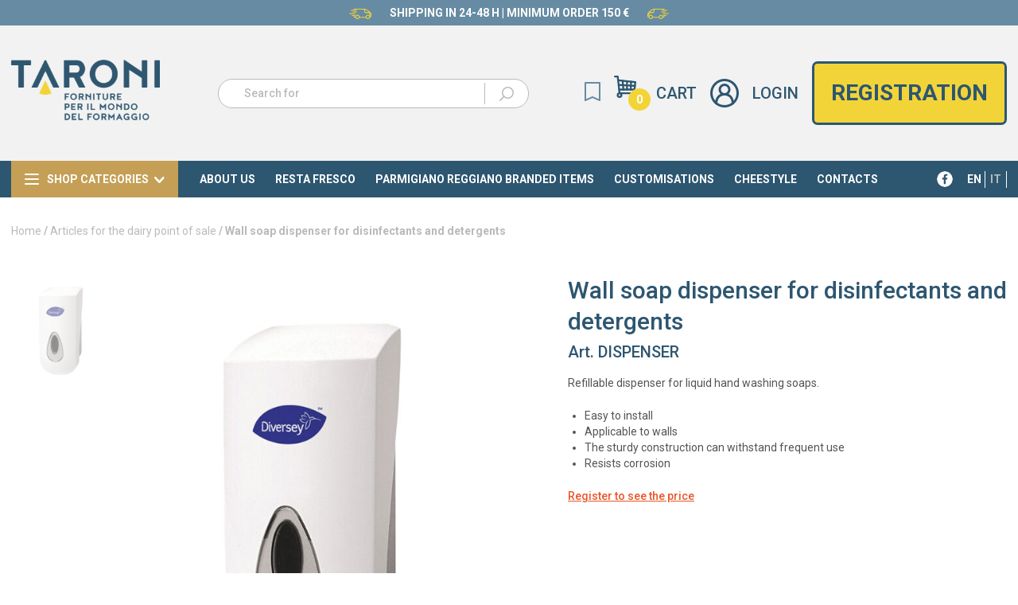

--- FILE ---
content_type: text/html; charset=UTF-8
request_url: https://www.taronistore.it/en/wall-soap-dispenser-for-disinfectants-and-detergents/
body_size: 64540
content:

<!doctype html>
<html lang="en-US" prefix="og: https://ogp.me/ns#">

<head><meta charset="UTF-8"><script>if(navigator.userAgent.match(/MSIE|Internet Explorer/i)||navigator.userAgent.match(/Trident\/7\..*?rv:11/i)){var href=document.location.href;if(!href.match(/[?&]nowprocket/)){if(href.indexOf("?")==-1){if(href.indexOf("#")==-1){document.location.href=href+"?nowprocket=1"}else{document.location.href=href.replace("#","?nowprocket=1#")}}else{if(href.indexOf("#")==-1){document.location.href=href+"&nowprocket=1"}else{document.location.href=href.replace("#","&nowprocket=1#")}}}}</script><script>class RocketLazyLoadScripts{constructor(){this.triggerEvents=["keydown","mousedown","mousemove","touchmove","touchstart","touchend","wheel"],this.userEventHandler=this._triggerListener.bind(this),this.touchStartHandler=this._onTouchStart.bind(this),this.touchMoveHandler=this._onTouchMove.bind(this),this.touchEndHandler=this._onTouchEnd.bind(this),this.clickHandler=this._onClick.bind(this),this.interceptedClicks=[],window.addEventListener("pageshow",(e=>{this.persisted=e.persisted})),window.addEventListener("DOMContentLoaded",(()=>{this._preconnect3rdParties()})),this.delayedScripts={normal:[],async:[],defer:[]},this.allJQueries=[]}_addUserInteractionListener(e){document.hidden?e._triggerListener():(this.triggerEvents.forEach((t=>window.addEventListener(t,e.userEventHandler,{passive:!0}))),window.addEventListener("touchstart",e.touchStartHandler,{passive:!0}),window.addEventListener("mousedown",e.touchStartHandler),document.addEventListener("visibilitychange",e.userEventHandler))}_removeUserInteractionListener(){this.triggerEvents.forEach((e=>window.removeEventListener(e,this.userEventHandler,{passive:!0}))),document.removeEventListener("visibilitychange",this.userEventHandler)}_onTouchStart(e){"HTML"!==e.target.tagName&&(window.addEventListener("touchend",this.touchEndHandler),window.addEventListener("mouseup",this.touchEndHandler),window.addEventListener("touchmove",this.touchMoveHandler,{passive:!0}),window.addEventListener("mousemove",this.touchMoveHandler),e.target.addEventListener("click",this.clickHandler),this._renameDOMAttribute(e.target,"onclick","rocket-onclick"))}_onTouchMove(e){window.removeEventListener("touchend",this.touchEndHandler),window.removeEventListener("mouseup",this.touchEndHandler),window.removeEventListener("touchmove",this.touchMoveHandler,{passive:!0}),window.removeEventListener("mousemove",this.touchMoveHandler),e.target.removeEventListener("click",this.clickHandler),this._renameDOMAttribute(e.target,"rocket-onclick","onclick")}_onTouchEnd(e){window.removeEventListener("touchend",this.touchEndHandler),window.removeEventListener("mouseup",this.touchEndHandler),window.removeEventListener("touchmove",this.touchMoveHandler,{passive:!0}),window.removeEventListener("mousemove",this.touchMoveHandler)}_onClick(e){e.target.removeEventListener("click",this.clickHandler),this._renameDOMAttribute(e.target,"rocket-onclick","onclick"),this.interceptedClicks.push(e),e.preventDefault(),e.stopPropagation(),e.stopImmediatePropagation()}_replayClicks(){window.removeEventListener("touchstart",this.touchStartHandler,{passive:!0}),window.removeEventListener("mousedown",this.touchStartHandler),this.interceptedClicks.forEach((e=>{e.target.dispatchEvent(new MouseEvent("click",{view:e.view,bubbles:!0,cancelable:!0}))}))}_renameDOMAttribute(e,t,n){e.hasAttribute&&e.hasAttribute(t)&&(event.target.setAttribute(n,event.target.getAttribute(t)),event.target.removeAttribute(t))}_triggerListener(){this._removeUserInteractionListener(this),"loading"===document.readyState?document.addEventListener("DOMContentLoaded",this._loadEverythingNow.bind(this)):this._loadEverythingNow()}_preconnect3rdParties(){let e=[];document.querySelectorAll("script[type=rocketlazyloadscript]").forEach((t=>{if(t.hasAttribute("src")){const n=new URL(t.src).origin;n!==location.origin&&e.push({src:n,crossOrigin:t.crossOrigin||"module"===t.getAttribute("data-rocket-type")})}})),e=[...new Map(e.map((e=>[JSON.stringify(e),e]))).values()],this._batchInjectResourceHints(e,"preconnect")}async _loadEverythingNow(){this.lastBreath=Date.now(),this._delayEventListeners(),this._delayJQueryReady(this),this._handleDocumentWrite(),this._registerAllDelayedScripts(),this._preloadAllScripts(),await this._loadScriptsFromList(this.delayedScripts.normal),await this._loadScriptsFromList(this.delayedScripts.defer),await this._loadScriptsFromList(this.delayedScripts.async);try{await this._triggerDOMContentLoaded(),await this._triggerWindowLoad()}catch(e){}window.dispatchEvent(new Event("rocket-allScriptsLoaded")),this._replayClicks()}_registerAllDelayedScripts(){document.querySelectorAll("script[type=rocketlazyloadscript]").forEach((e=>{e.hasAttribute("src")?e.hasAttribute("async")&&!1!==e.async?this.delayedScripts.async.push(e):e.hasAttribute("defer")&&!1!==e.defer||"module"===e.getAttribute("data-rocket-type")?this.delayedScripts.defer.push(e):this.delayedScripts.normal.push(e):this.delayedScripts.normal.push(e)}))}async _transformScript(e){return await this._littleBreath(),new Promise((t=>{const n=document.createElement("script");[...e.attributes].forEach((e=>{let t=e.nodeName;"type"!==t&&("data-rocket-type"===t&&(t="type"),n.setAttribute(t,e.nodeValue))})),e.hasAttribute("src")?(n.addEventListener("load",t),n.addEventListener("error",t)):(n.text=e.text,t());try{e.parentNode.replaceChild(n,e)}catch(e){t()}}))}async _loadScriptsFromList(e){const t=e.shift();return t?(await this._transformScript(t),this._loadScriptsFromList(e)):Promise.resolve()}_preloadAllScripts(){this._batchInjectResourceHints([...this.delayedScripts.normal,...this.delayedScripts.defer,...this.delayedScripts.async],"preload")}_batchInjectResourceHints(e,t){var n=document.createDocumentFragment();e.forEach((e=>{if(e.src){const i=document.createElement("link");i.href=e.src,i.rel=t,"preconnect"!==t&&(i.as="script"),e.getAttribute&&"module"===e.getAttribute("data-rocket-type")&&(i.crossOrigin=!0),e.crossOrigin&&(i.crossOrigin=e.crossOrigin),n.appendChild(i)}})),document.head.appendChild(n)}_delayEventListeners(){let e={};function t(t,n){!function(t){function n(n){return e[t].eventsToRewrite.indexOf(n)>=0?"rocket-"+n:n}e[t]||(e[t]={originalFunctions:{add:t.addEventListener,remove:t.removeEventListener},eventsToRewrite:[]},t.addEventListener=function(){arguments[0]=n(arguments[0]),e[t].originalFunctions.add.apply(t,arguments)},t.removeEventListener=function(){arguments[0]=n(arguments[0]),e[t].originalFunctions.remove.apply(t,arguments)})}(t),e[t].eventsToRewrite.push(n)}function n(e,t){let n=e[t];Object.defineProperty(e,t,{get:()=>n||function(){},set(i){e["rocket"+t]=n=i}})}t(document,"DOMContentLoaded"),t(window,"DOMContentLoaded"),t(window,"load"),t(window,"pageshow"),t(document,"readystatechange"),n(document,"onreadystatechange"),n(window,"onload"),n(window,"onpageshow")}_delayJQueryReady(e){let t=window.jQuery;Object.defineProperty(window,"jQuery",{get:()=>t,set(n){if(n&&n.fn&&!e.allJQueries.includes(n)){n.fn.ready=n.fn.init.prototype.ready=function(t){e.domReadyFired?t.bind(document)(n):document.addEventListener("rocket-DOMContentLoaded",(()=>t.bind(document)(n)))};const t=n.fn.on;n.fn.on=n.fn.init.prototype.on=function(){if(this[0]===window){function e(e){return e.split(" ").map((e=>"load"===e||0===e.indexOf("load.")?"rocket-jquery-load":e)).join(" ")}"string"==typeof arguments[0]||arguments[0]instanceof String?arguments[0]=e(arguments[0]):"object"==typeof arguments[0]&&Object.keys(arguments[0]).forEach((t=>{delete Object.assign(arguments[0],{[e(t)]:arguments[0][t]})[t]}))}return t.apply(this,arguments),this},e.allJQueries.push(n)}t=n}})}async _triggerDOMContentLoaded(){this.domReadyFired=!0,await this._littleBreath(),document.dispatchEvent(new Event("rocket-DOMContentLoaded")),await this._littleBreath(),window.dispatchEvent(new Event("rocket-DOMContentLoaded")),await this._littleBreath(),document.dispatchEvent(new Event("rocket-readystatechange")),await this._littleBreath(),document.rocketonreadystatechange&&document.rocketonreadystatechange()}async _triggerWindowLoad(){await this._littleBreath(),window.dispatchEvent(new Event("rocket-load")),await this._littleBreath(),window.rocketonload&&window.rocketonload(),await this._littleBreath(),this.allJQueries.forEach((e=>e(window).trigger("rocket-jquery-load"))),await this._littleBreath();const e=new Event("rocket-pageshow");e.persisted=this.persisted,window.dispatchEvent(e),await this._littleBreath(),window.rocketonpageshow&&window.rocketonpageshow({persisted:this.persisted})}_handleDocumentWrite(){const e=new Map;document.write=document.writeln=function(t){const n=document.currentScript,i=document.createRange(),r=n.parentElement;let o=e.get(n);void 0===o&&(o=n.nextSibling,e.set(n,o));const s=document.createDocumentFragment();i.setStart(s,0),s.appendChild(i.createContextualFragment(t)),r.insertBefore(s,o)}}async _littleBreath(){Date.now()-this.lastBreath>45&&(await this._requestAnimFrame(),this.lastBreath=Date.now())}async _requestAnimFrame(){return document.hidden?new Promise((e=>setTimeout(e))):new Promise((e=>requestAnimationFrame(e)))}static run(){const e=new RocketLazyLoadScripts;e._addUserInteractionListener(e)}}RocketLazyLoadScripts.run();</script>

	<!-- Google Tag Manager -->
	<script type="rocketlazyloadscript">
		(function(w, d, s, l, i) {
			w[l] = w[l] || [];
			w[l].push({
				'gtm.start': new Date().getTime(),
				event: 'gtm.js'
			});
			var f = d.getElementsByTagName(s)[0],
				j = d.createElement(s),
				dl = l != 'dataLayer' ? '&l=' + l : '';
			j.async = true;
			j.src =
				'https://www.googletagmanager.com/gtm.js?id=' + i + dl;
			f.parentNode.insertBefore(j, f);
		})(window, document, 'script', 'dataLayer', 'GTM-MZL6X22');
	</script>
	<!-- End Google Tag Manager -->

	
	<meta name="viewport" content="width=device-width, initial-scale=1">
	<link rel="profile" href="https://gmpg.org/xfn/11">
	<meta http-equiv="X-UA-Compatible" content="IE=edge" /><meta name="viewport" content="width=device-width, initial-scale=1">				<script type="rocketlazyloadscript">document.documentElement.className = document.documentElement.className + ' yes-js js_active js'</script>
				<style>img:is([sizes="auto" i], [sizes^="auto," i]) { contain-intrinsic-size: 3000px 1500px }</style>
	<link rel="alternate" hreflang="en" href="https://www.taronistore.it/en/wall-soap-dispenser-for-disinfectants-and-detergents/" />
<link rel="alternate" hreflang="it" href="https://www.taronistore.it/dispenser-sapone-da-muro/" />
<link rel="alternate" hreflang="x-default" href="https://www.taronistore.it/dispenser-sapone-da-muro/" />
<!-- This site has installed PayPal for WooCommerce v2.3.1 - https://www.angelleye.com/product/woocommerce-paypal-plugin/ -->

            <script data-no-defer="1" data-ezscrex="false" data-cfasync="false" data-pagespeed-no-defer data-cookieconsent="ignore">
                var ctPublicFunctions = {"_ajax_nonce":"37faf53699","_rest_nonce":"510dd6873b","_ajax_url":"\/wp-admin\/admin-ajax.php","_rest_url":"https:\/\/www.taronistore.it\/en\/wp-json\/","data__cookies_type":"native","data__ajax_type":"rest","data__bot_detector_enabled":"0","data__frontend_data_log_enabled":1,"cookiePrefix":"","wprocket_detected":true,"host_url":"www.taronistore.it","text__ee_click_to_select":"Click to select the whole data","text__ee_original_email":"The complete one is","text__ee_got_it":"Got it","text__ee_blocked":"Blocked","text__ee_cannot_connect":"Cannot connect","text__ee_cannot_decode":"Can not decode email. Unknown reason","text__ee_email_decoder":"CleanTalk email decoder","text__ee_wait_for_decoding":"The magic is on the way!","text__ee_decoding_process":"Please wait a few seconds while we decode the contact data."}
            </script>
        
            <script data-no-defer="1" data-ezscrex="false" data-cfasync="false" data-pagespeed-no-defer data-cookieconsent="ignore">
                var ctPublic = {"_ajax_nonce":"37faf53699","settings__forms__check_internal":"0","settings__forms__check_external":"0","settings__forms__force_protection":"0","settings__forms__search_test":"1","settings__data__bot_detector_enabled":"0","settings__sfw__anti_crawler":0,"blog_home":"https:\/\/www.taronistore.it\/en\/\/","pixel__setting":"3","pixel__enabled":true,"pixel__url":"https:\/\/moderate8-v4.cleantalk.org\/pixel\/3f9b633c7a23cebc09658931a48f7b54.gif","data__email_check_before_post":"1","data__email_check_exist_post":"0","data__cookies_type":"native","data__key_is_ok":true,"data__visible_fields_required":true,"wl_brandname":"Anti-Spam by CleanTalk","wl_brandname_short":"CleanTalk","ct_checkjs_key":"4bf51cdecf3059aa789a7a00f5429aba92b1787eb20c6f19d19faac3c1cb7802","emailEncoderPassKey":"79b741e629cf45f4bc093578994bed5f","bot_detector_forms_excluded":"W10=","advancedCacheExists":true,"varnishCacheExists":false,"wc_ajax_add_to_cart":true,"theRealPerson":{"phrases":{"trpHeading":"The Real Person Badge!","trpContent1":"The commenter acts as a real person and verified as not a bot.","trpContent2":"Passed all tests against spam bots. Anti-Spam by CleanTalk.","trpContentLearnMore":"Learn more"},"trpContentLink":"https:\/\/cleantalk.org\/the-real-person?utm_id=&amp;utm_term=&amp;utm_source=admin_side&amp;utm_medium=trp_badge&amp;utm_content=trp_badge_link_click&amp;utm_campaign=apbct_links","imgPersonUrl":"https:\/\/www.taronistore.it\/wp-content\/plugins\/cleantalk-spam-protect\/css\/images\/real_user.svg","imgShieldUrl":"https:\/\/www.taronistore.it\/wp-content\/plugins\/cleantalk-spam-protect\/css\/images\/shield.svg"}}
            </script>
        
<!-- Google Tag Manager for WordPress by gtm4wp.com -->
<script data-cfasync="false" data-pagespeed-no-defer>
	var gtm4wp_datalayer_name = "dataLayer";
	var dataLayer = dataLayer || [];
	const gtm4wp_use_sku_instead = 1;
	const gtm4wp_currency = 'EUR';
	const gtm4wp_product_per_impression = false;
	const gtm4wp_clear_ecommerce = false;
	const gtm4wp_datalayer_max_timeout = 2000;
</script>
<!-- End Google Tag Manager for WordPress by gtm4wp.com -->
<!-- Search Engine Optimization by Rank Math PRO - https://rankmath.com/ -->
<title>Wall soap dispenser for disinfectants and detergents | Taroni Store</title><link rel="stylesheet" href="https://www.taronistore.it/wp-content/cache/min/1/266fe33e81cebb5aa4ee3f1837fe716d.css" media="all" data-minify="1" />
<meta name="description" content="Refillable dispenser for liquid hand washing soaps. Easy to install Applicable to walls The sturdy construction can withstand frequent use Resists corrosion"/>
<meta name="robots" content="follow, index, max-snippet:-1, max-video-preview:-1, max-image-preview:large"/>
<link rel="canonical" href="https://www.taronistore.it/en/wall-soap-dispenser-for-disinfectants-and-detergents/" />
<meta property="og:locale" content="en_US" />
<meta property="og:type" content="product" />
<meta property="og:title" content="Wall soap dispenser for disinfectants and detergents | Taroni Store" />
<meta property="og:description" content="Refillable dispenser for liquid hand washing soaps. Easy to install Applicable to walls The sturdy construction can withstand frequent use Resists corrosion" />
<meta property="og:url" content="https://www.taronistore.it/en/wall-soap-dispenser-for-disinfectants-and-detergents/" />
<meta property="og:site_name" content="Taroni Store" />
<meta property="og:updated_time" content="2023-01-27T10:55:42+01:00" />
<meta property="og:image" content="https://www.taronistore.it/wp-content/uploads/2021/10/Dispenser-sapone-da-muro-per-disinfettanti-e-detergenti.jpg" />
<meta property="og:image:secure_url" content="https://www.taronistore.it/wp-content/uploads/2021/10/Dispenser-sapone-da-muro-per-disinfettanti-e-detergenti.jpg" />
<meta property="og:image:width" content="800" />
<meta property="og:image:height" content="900" />
<meta property="og:image:alt" content="Wall soap dispenser for disinfectants and detergents" />
<meta property="og:image:type" content="image/jpeg" />
<meta property="product:price:currency" content="EUR" />
<meta property="product:availability" content="instock" />
<meta name="twitter:card" content="summary_large_image" />
<meta name="twitter:title" content="Wall soap dispenser for disinfectants and detergents | Taroni Store" />
<meta name="twitter:description" content="Refillable dispenser for liquid hand washing soaps. Easy to install Applicable to walls The sturdy construction can withstand frequent use Resists corrosion" />
<meta name="twitter:image" content="https://www.taronistore.it/wp-content/uploads/2021/10/Dispenser-sapone-da-muro-per-disinfettanti-e-detergenti.jpg" />
<meta name="twitter:label1" content="Price" />
<meta name="twitter:data1" content="88,000&nbsp;&euro;" />
<meta name="twitter:label2" content="Availability" />
<meta name="twitter:data2" content="In stock" />
<script type="application/ld+json" class="rank-math-schema-pro">{"@context":"https://schema.org","@graph":[{"@type":"Organization","@id":"https://www.taronistore.it/en/#organization/","name":"Taroni Store","url":"https://www.taronistore.it","logo":{"@type":"ImageObject","@id":"https://www.taronistore.it/en/#logo/","url":"https://www.taronistore.it/wp-content/uploads/2020/12/taroni-logo.svg","contentUrl":"https://www.taronistore.it/wp-content/uploads/2020/12/taroni-logo.svg","caption":"Taroni Store","inLanguage":"en-US","width":"187","height":"79"}},{"@type":"WebSite","@id":"https://www.taronistore.it/en/#website/","url":"https://www.taronistore.it/en/","name":"Taroni Store","publisher":{"@id":"https://www.taronistore.it/en/#organization/"},"inLanguage":"en-US"},{"@type":"ImageObject","@id":"https://www.taronistore.it/wp-content/uploads/2021/10/Dispenser-sapone-da-muro-per-disinfettanti-e-detergenti.jpg","url":"https://www.taronistore.it/wp-content/uploads/2021/10/Dispenser-sapone-da-muro-per-disinfettanti-e-detergenti.jpg","width":"800","height":"900","inLanguage":"en-US"},{"@type":"BreadcrumbList","@id":"https://www.taronistore.it/en/wall-soap-dispenser-for-disinfectants-and-detergents/#breadcrumb","itemListElement":[{"@type":"ListItem","position":"1","item":{"@id":"https://www.taronistore.it","name":"Home"}},{"@type":"ListItem","position":"2","item":{"@id":"https://www.taronistore.it/en/categoria-prodotto/articles-for-the-dairy-point-of-sale/","name":"Articles for the dairy point of sale"}},{"@type":"ListItem","position":"3","item":{"@id":"https://www.taronistore.it/en/wall-soap-dispenser-for-disinfectants-and-detergents/","name":"Wall soap dispenser for disinfectants and detergents"}}]},{"@type":"ItemPage","@id":"https://www.taronistore.it/en/wall-soap-dispenser-for-disinfectants-and-detergents/#webpage","url":"https://www.taronistore.it/en/wall-soap-dispenser-for-disinfectants-and-detergents/","name":"Wall soap dispenser for disinfectants and detergents | Taroni Store","datePublished":"2022-06-22T11:20:26+02:00","dateModified":"2023-01-27T10:55:42+01:00","isPartOf":{"@id":"https://www.taronistore.it/en/#website/"},"primaryImageOfPage":{"@id":"https://www.taronistore.it/wp-content/uploads/2021/10/Dispenser-sapone-da-muro-per-disinfettanti-e-detergenti.jpg"},"inLanguage":"en-US","breadcrumb":{"@id":"https://www.taronistore.it/en/wall-soap-dispenser-for-disinfectants-and-detergents/#breadcrumb"}},{"@type":"Product","name":"Wall soap dispenser for disinfectants and detergents | Taroni Store","description":"Refillable dispenser for liquid hand washing soaps. Easy to install Applicable to walls The sturdy construction can withstand frequent use Resists corrosion","sku":"DISPENSER","category":"Articles for the dairy point of sale","mainEntityOfPage":{"@id":"https://www.taronistore.it/en/wall-soap-dispenser-for-disinfectants-and-detergents/#webpage"},"weight":{"@type":"QuantitativeValue","unitCode":"KGM","value":"0.630"},"height":{"@type":"QuantitativeValue","unitCode":"CMT","value":"12"},"width":{"@type":"QuantitativeValue","unitCode":"CMT","value":"25"},"depth":{"@type":"QuantitativeValue","unitCode":"CMT","value":"12"},"image":[{"@type":"ImageObject","url":"https://www.taronistore.it/wp-content/uploads/2021/10/Dispenser-sapone-da-muro-per-disinfettanti-e-detergenti.jpg","height":"900","width":"800"}],"offers":{"@type":"Offer","priceCurrency":"EUR","priceValidUntil":"2027-12-31","availability":"https://schema.org/InStock","itemCondition":"NewCondition","url":"https://www.taronistore.it/en/wall-soap-dispenser-for-disinfectants-and-detergents/","seller":{"@type":"Organization","@id":"https://www.taronistore.it/en/","name":"Taroni Store","url":"https://www.taronistore.it/en/","logo":"https://www.taronistore.it/wp-content/uploads/2020/12/taroni-logo.svg"},"priceSpecification":{"priceCurrency":"EUR","valueAddedTaxIncluded":"false"}},"@id":"https://www.taronistore.it/en/wall-soap-dispenser-for-disinfectants-and-detergents/#richSnippet"}]}</script>
<!-- /Rank Math WordPress SEO plugin -->

<link rel='dns-prefetch' href='//maps.googleapis.com' />
<link rel='dns-prefetch' href='//cdn.iubenda.com' />
<link rel='dns-prefetch' href='//fonts.googleapis.com' />
<link rel="alternate" type="application/rss+xml" title="Taroni Store &raquo; Feed" href="https://www.taronistore.it/en/feed/" />
<link rel="alternate" type="application/rss+xml" title="Taroni Store &raquo; Comments Feed" href="https://www.taronistore.it/en/comments/feed/" />
<script type="rocketlazyloadscript">
window._wpemojiSettings = {"baseUrl":"https:\/\/s.w.org\/images\/core\/emoji\/16.0.1\/72x72\/","ext":".png","svgUrl":"https:\/\/s.w.org\/images\/core\/emoji\/16.0.1\/svg\/","svgExt":".svg","source":{"concatemoji":"https:\/\/www.taronistore.it\/wp-includes\/js\/wp-emoji-release.min.js?ver=6.8.3"}};
/*! This file is auto-generated */
!function(s,n){var o,i,e;function c(e){try{var t={supportTests:e,timestamp:(new Date).valueOf()};sessionStorage.setItem(o,JSON.stringify(t))}catch(e){}}function p(e,t,n){e.clearRect(0,0,e.canvas.width,e.canvas.height),e.fillText(t,0,0);var t=new Uint32Array(e.getImageData(0,0,e.canvas.width,e.canvas.height).data),a=(e.clearRect(0,0,e.canvas.width,e.canvas.height),e.fillText(n,0,0),new Uint32Array(e.getImageData(0,0,e.canvas.width,e.canvas.height).data));return t.every(function(e,t){return e===a[t]})}function u(e,t){e.clearRect(0,0,e.canvas.width,e.canvas.height),e.fillText(t,0,0);for(var n=e.getImageData(16,16,1,1),a=0;a<n.data.length;a++)if(0!==n.data[a])return!1;return!0}function f(e,t,n,a){switch(t){case"flag":return n(e,"\ud83c\udff3\ufe0f\u200d\u26a7\ufe0f","\ud83c\udff3\ufe0f\u200b\u26a7\ufe0f")?!1:!n(e,"\ud83c\udde8\ud83c\uddf6","\ud83c\udde8\u200b\ud83c\uddf6")&&!n(e,"\ud83c\udff4\udb40\udc67\udb40\udc62\udb40\udc65\udb40\udc6e\udb40\udc67\udb40\udc7f","\ud83c\udff4\u200b\udb40\udc67\u200b\udb40\udc62\u200b\udb40\udc65\u200b\udb40\udc6e\u200b\udb40\udc67\u200b\udb40\udc7f");case"emoji":return!a(e,"\ud83e\udedf")}return!1}function g(e,t,n,a){var r="undefined"!=typeof WorkerGlobalScope&&self instanceof WorkerGlobalScope?new OffscreenCanvas(300,150):s.createElement("canvas"),o=r.getContext("2d",{willReadFrequently:!0}),i=(o.textBaseline="top",o.font="600 32px Arial",{});return e.forEach(function(e){i[e]=t(o,e,n,a)}),i}function t(e){var t=s.createElement("script");t.src=e,t.defer=!0,s.head.appendChild(t)}"undefined"!=typeof Promise&&(o="wpEmojiSettingsSupports",i=["flag","emoji"],n.supports={everything:!0,everythingExceptFlag:!0},e=new Promise(function(e){s.addEventListener("DOMContentLoaded",e,{once:!0})}),new Promise(function(t){var n=function(){try{var e=JSON.parse(sessionStorage.getItem(o));if("object"==typeof e&&"number"==typeof e.timestamp&&(new Date).valueOf()<e.timestamp+604800&&"object"==typeof e.supportTests)return e.supportTests}catch(e){}return null}();if(!n){if("undefined"!=typeof Worker&&"undefined"!=typeof OffscreenCanvas&&"undefined"!=typeof URL&&URL.createObjectURL&&"undefined"!=typeof Blob)try{var e="postMessage("+g.toString()+"("+[JSON.stringify(i),f.toString(),p.toString(),u.toString()].join(",")+"));",a=new Blob([e],{type:"text/javascript"}),r=new Worker(URL.createObjectURL(a),{name:"wpTestEmojiSupports"});return void(r.onmessage=function(e){c(n=e.data),r.terminate(),t(n)})}catch(e){}c(n=g(i,f,p,u))}t(n)}).then(function(e){for(var t in e)n.supports[t]=e[t],n.supports.everything=n.supports.everything&&n.supports[t],"flag"!==t&&(n.supports.everythingExceptFlag=n.supports.everythingExceptFlag&&n.supports[t]);n.supports.everythingExceptFlag=n.supports.everythingExceptFlag&&!n.supports.flag,n.DOMReady=!1,n.readyCallback=function(){n.DOMReady=!0}}).then(function(){return e}).then(function(){var e;n.supports.everything||(n.readyCallback(),(e=n.source||{}).concatemoji?t(e.concatemoji):e.wpemoji&&e.twemoji&&(t(e.twemoji),t(e.wpemoji)))}))}((window,document),window._wpemojiSettings);
</script>

<style id='wp-emoji-styles-inline-css'>

	img.wp-smiley, img.emoji {
		display: inline !important;
		border: none !important;
		box-shadow: none !important;
		height: 1em !important;
		width: 1em !important;
		margin: 0 0.07em !important;
		vertical-align: -0.1em !important;
		background: none !important;
		padding: 0 !important;
	}
</style>

<style id='classic-theme-styles-inline-css'>
/*! This file is auto-generated */
.wp-block-button__link{color:#fff;background-color:#32373c;border-radius:9999px;box-shadow:none;text-decoration:none;padding:calc(.667em + 2px) calc(1.333em + 2px);font-size:1.125em}.wp-block-file__button{background:#32373c;color:#fff;text-decoration:none}
</style>

<style id='yith-quick-view-inline-css'>
.yith-quick-view-content.woocommerce div.summary .yith-wcqv-view-details{background: #ebe9eb;border-color:#ebe9eb;color: #515151;}
			.yith-quick-view-content.woocommerce div.summary .yith-wcqv-view-details:hover{background: #dad8da;border-color: #dad8da;color: #515151;}
			.yith-quick-view-close{ color:#bcbcbc}.yith-quick-view-close:hover{ color:rgba( 0, 0, 0, 0.9)}
			.yith-wcqv-button, .yith-wcqv-button.button{color:#ffffff;background:#222222;border-color:#222222;color:#ffffff;border-radius:22px!important}
			.products .product:hover .yith-wcqv-button, .products .product:hover .yith-wcqv-button .yith-wcqv-button.button{color:#ffffff;background:#ababab;border-color:#ababab;color:#ffffff;border-radius:22px!important}
			.products .product .yith-wcqv-button.inside-thumb, .yith-wcqv-button.inside-thumb span{color:#ffffff;background:#ababab;border-color:#ababab; border-radius:22px!important}
			.yith-quick-view-content.woocommerce div.summary h1,.yith-quick-view-content.woocommerce div.summary div[itemprop="description"],.yith-quick-view-content.woocommerce div.summary .product_meta,.yith-quick-view-content.woocommerce div.summary .price,.yith-quick-view-content.woocommerce div.summary .price ins {color: #2d5670;}
			.yith-quick-view-content.woocommerce div.summary .woocommerce-product-rating .star-rating,.yith-quick-view-content.woocommerce div.summary .woocommerce-product-rating .star-rating:before {color: #f7c104;}
			.yith-quick-view-content.woocommerce div.summary button.button.alt{background: #a46497;color: #ffffff;}
			.yith-quick-view-content.woocommerce div.summary button.button.alt:hover{background: #935386;color: #ffffff;}
			.yith-quick-view .yith-wcqv-main{background:#ffffff;}
			@media (max-width: 768px){ .yith-quick-view.yith-modal .yith-quick-view-content{ border-radius:22px !important; } }
		.yith-quick-view-content .bx-wrapper .bx-controls-direction a{opacity: 1!important;}.yith-quick-view .yith-quick-view-overlay{background: rgba( 0, 0, 0, 0.8);}.yith-quick-view.yith-modal .yith-wcqv-main{background:#ffffff;}
			@media (min-width: 481px){.yith-quick-view.yith-modal .yith-quick-view-content div.images{width:40% !important;}
			.yith-quick-view.yith-modal .yith-quick-view-overlay{background: rgba( 0, 0, 0, 0.8);}
			.yith-quick-view.yith-modal .yith-quick-view-content div.summary{width:calc(60% - 40px)!important;height:495px}
			.yith-quick-view.yith-modal .yith-quick-view-content div.images{max-height:535px}
			
</style>



<style id='global-styles-inline-css'>
:root{--wp--preset--aspect-ratio--square: 1;--wp--preset--aspect-ratio--4-3: 4/3;--wp--preset--aspect-ratio--3-4: 3/4;--wp--preset--aspect-ratio--3-2: 3/2;--wp--preset--aspect-ratio--2-3: 2/3;--wp--preset--aspect-ratio--16-9: 16/9;--wp--preset--aspect-ratio--9-16: 9/16;--wp--preset--color--black: #000000;--wp--preset--color--cyan-bluish-gray: #abb8c3;--wp--preset--color--white: #ffffff;--wp--preset--color--pale-pink: #f78da7;--wp--preset--color--vivid-red: #cf2e2e;--wp--preset--color--luminous-vivid-orange: #ff6900;--wp--preset--color--luminous-vivid-amber: #fcb900;--wp--preset--color--light-green-cyan: #7bdcb5;--wp--preset--color--vivid-green-cyan: #00d084;--wp--preset--color--pale-cyan-blue: #8ed1fc;--wp--preset--color--vivid-cyan-blue: #0693e3;--wp--preset--color--vivid-purple: #9b51e0;--wp--preset--color--tar-dark-blue: #2d5670;--wp--preset--color--tar-light-blue: #668ba3;--wp--preset--color--tar-brown: #c59f56;--wp--preset--color--tar-yellow: #f2d439;--wp--preset--color--tar-light-gray: #bababa;--wp--preset--color--tar-white: #ffffff;--wp--preset--gradient--vivid-cyan-blue-to-vivid-purple: linear-gradient(135deg,rgba(6,147,227,1) 0%,rgb(155,81,224) 100%);--wp--preset--gradient--light-green-cyan-to-vivid-green-cyan: linear-gradient(135deg,rgb(122,220,180) 0%,rgb(0,208,130) 100%);--wp--preset--gradient--luminous-vivid-amber-to-luminous-vivid-orange: linear-gradient(135deg,rgba(252,185,0,1) 0%,rgba(255,105,0,1) 100%);--wp--preset--gradient--luminous-vivid-orange-to-vivid-red: linear-gradient(135deg,rgba(255,105,0,1) 0%,rgb(207,46,46) 100%);--wp--preset--gradient--very-light-gray-to-cyan-bluish-gray: linear-gradient(135deg,rgb(238,238,238) 0%,rgb(169,184,195) 100%);--wp--preset--gradient--cool-to-warm-spectrum: linear-gradient(135deg,rgb(74,234,220) 0%,rgb(151,120,209) 20%,rgb(207,42,186) 40%,rgb(238,44,130) 60%,rgb(251,105,98) 80%,rgb(254,248,76) 100%);--wp--preset--gradient--blush-light-purple: linear-gradient(135deg,rgb(255,206,236) 0%,rgb(152,150,240) 100%);--wp--preset--gradient--blush-bordeaux: linear-gradient(135deg,rgb(254,205,165) 0%,rgb(254,45,45) 50%,rgb(107,0,62) 100%);--wp--preset--gradient--luminous-dusk: linear-gradient(135deg,rgb(255,203,112) 0%,rgb(199,81,192) 50%,rgb(65,88,208) 100%);--wp--preset--gradient--pale-ocean: linear-gradient(135deg,rgb(255,245,203) 0%,rgb(182,227,212) 50%,rgb(51,167,181) 100%);--wp--preset--gradient--electric-grass: linear-gradient(135deg,rgb(202,248,128) 0%,rgb(113,206,126) 100%);--wp--preset--gradient--midnight: linear-gradient(135deg,rgb(2,3,129) 0%,rgb(40,116,252) 100%);--wp--preset--font-size--small: 13px;--wp--preset--font-size--medium: 20px;--wp--preset--font-size--large: 36px;--wp--preset--font-size--x-large: 42px;--wp--preset--spacing--20: 0.44rem;--wp--preset--spacing--30: 0.67rem;--wp--preset--spacing--40: 1rem;--wp--preset--spacing--50: 1.5rem;--wp--preset--spacing--60: 2.25rem;--wp--preset--spacing--70: 3.38rem;--wp--preset--spacing--80: 5.06rem;--wp--preset--shadow--natural: 6px 6px 9px rgba(0, 0, 0, 0.2);--wp--preset--shadow--deep: 12px 12px 50px rgba(0, 0, 0, 0.4);--wp--preset--shadow--sharp: 6px 6px 0px rgba(0, 0, 0, 0.2);--wp--preset--shadow--outlined: 6px 6px 0px -3px rgba(255, 255, 255, 1), 6px 6px rgba(0, 0, 0, 1);--wp--preset--shadow--crisp: 6px 6px 0px rgba(0, 0, 0, 1);}:where(.is-layout-flex){gap: 0.5em;}:where(.is-layout-grid){gap: 0.5em;}body .is-layout-flex{display: flex;}.is-layout-flex{flex-wrap: wrap;align-items: center;}.is-layout-flex > :is(*, div){margin: 0;}body .is-layout-grid{display: grid;}.is-layout-grid > :is(*, div){margin: 0;}:where(.wp-block-columns.is-layout-flex){gap: 2em;}:where(.wp-block-columns.is-layout-grid){gap: 2em;}:where(.wp-block-post-template.is-layout-flex){gap: 1.25em;}:where(.wp-block-post-template.is-layout-grid){gap: 1.25em;}.has-black-color{color: var(--wp--preset--color--black) !important;}.has-cyan-bluish-gray-color{color: var(--wp--preset--color--cyan-bluish-gray) !important;}.has-white-color{color: var(--wp--preset--color--white) !important;}.has-pale-pink-color{color: var(--wp--preset--color--pale-pink) !important;}.has-vivid-red-color{color: var(--wp--preset--color--vivid-red) !important;}.has-luminous-vivid-orange-color{color: var(--wp--preset--color--luminous-vivid-orange) !important;}.has-luminous-vivid-amber-color{color: var(--wp--preset--color--luminous-vivid-amber) !important;}.has-light-green-cyan-color{color: var(--wp--preset--color--light-green-cyan) !important;}.has-vivid-green-cyan-color{color: var(--wp--preset--color--vivid-green-cyan) !important;}.has-pale-cyan-blue-color{color: var(--wp--preset--color--pale-cyan-blue) !important;}.has-vivid-cyan-blue-color{color: var(--wp--preset--color--vivid-cyan-blue) !important;}.has-vivid-purple-color{color: var(--wp--preset--color--vivid-purple) !important;}.has-black-background-color{background-color: var(--wp--preset--color--black) !important;}.has-cyan-bluish-gray-background-color{background-color: var(--wp--preset--color--cyan-bluish-gray) !important;}.has-white-background-color{background-color: var(--wp--preset--color--white) !important;}.has-pale-pink-background-color{background-color: var(--wp--preset--color--pale-pink) !important;}.has-vivid-red-background-color{background-color: var(--wp--preset--color--vivid-red) !important;}.has-luminous-vivid-orange-background-color{background-color: var(--wp--preset--color--luminous-vivid-orange) !important;}.has-luminous-vivid-amber-background-color{background-color: var(--wp--preset--color--luminous-vivid-amber) !important;}.has-light-green-cyan-background-color{background-color: var(--wp--preset--color--light-green-cyan) !important;}.has-vivid-green-cyan-background-color{background-color: var(--wp--preset--color--vivid-green-cyan) !important;}.has-pale-cyan-blue-background-color{background-color: var(--wp--preset--color--pale-cyan-blue) !important;}.has-vivid-cyan-blue-background-color{background-color: var(--wp--preset--color--vivid-cyan-blue) !important;}.has-vivid-purple-background-color{background-color: var(--wp--preset--color--vivid-purple) !important;}.has-black-border-color{border-color: var(--wp--preset--color--black) !important;}.has-cyan-bluish-gray-border-color{border-color: var(--wp--preset--color--cyan-bluish-gray) !important;}.has-white-border-color{border-color: var(--wp--preset--color--white) !important;}.has-pale-pink-border-color{border-color: var(--wp--preset--color--pale-pink) !important;}.has-vivid-red-border-color{border-color: var(--wp--preset--color--vivid-red) !important;}.has-luminous-vivid-orange-border-color{border-color: var(--wp--preset--color--luminous-vivid-orange) !important;}.has-luminous-vivid-amber-border-color{border-color: var(--wp--preset--color--luminous-vivid-amber) !important;}.has-light-green-cyan-border-color{border-color: var(--wp--preset--color--light-green-cyan) !important;}.has-vivid-green-cyan-border-color{border-color: var(--wp--preset--color--vivid-green-cyan) !important;}.has-pale-cyan-blue-border-color{border-color: var(--wp--preset--color--pale-cyan-blue) !important;}.has-vivid-cyan-blue-border-color{border-color: var(--wp--preset--color--vivid-cyan-blue) !important;}.has-vivid-purple-border-color{border-color: var(--wp--preset--color--vivid-purple) !important;}.has-vivid-cyan-blue-to-vivid-purple-gradient-background{background: var(--wp--preset--gradient--vivid-cyan-blue-to-vivid-purple) !important;}.has-light-green-cyan-to-vivid-green-cyan-gradient-background{background: var(--wp--preset--gradient--light-green-cyan-to-vivid-green-cyan) !important;}.has-luminous-vivid-amber-to-luminous-vivid-orange-gradient-background{background: var(--wp--preset--gradient--luminous-vivid-amber-to-luminous-vivid-orange) !important;}.has-luminous-vivid-orange-to-vivid-red-gradient-background{background: var(--wp--preset--gradient--luminous-vivid-orange-to-vivid-red) !important;}.has-very-light-gray-to-cyan-bluish-gray-gradient-background{background: var(--wp--preset--gradient--very-light-gray-to-cyan-bluish-gray) !important;}.has-cool-to-warm-spectrum-gradient-background{background: var(--wp--preset--gradient--cool-to-warm-spectrum) !important;}.has-blush-light-purple-gradient-background{background: var(--wp--preset--gradient--blush-light-purple) !important;}.has-blush-bordeaux-gradient-background{background: var(--wp--preset--gradient--blush-bordeaux) !important;}.has-luminous-dusk-gradient-background{background: var(--wp--preset--gradient--luminous-dusk) !important;}.has-pale-ocean-gradient-background{background: var(--wp--preset--gradient--pale-ocean) !important;}.has-electric-grass-gradient-background{background: var(--wp--preset--gradient--electric-grass) !important;}.has-midnight-gradient-background{background: var(--wp--preset--gradient--midnight) !important;}.has-small-font-size{font-size: var(--wp--preset--font-size--small) !important;}.has-medium-font-size{font-size: var(--wp--preset--font-size--medium) !important;}.has-large-font-size{font-size: var(--wp--preset--font-size--large) !important;}.has-x-large-font-size{font-size: var(--wp--preset--font-size--x-large) !important;}
:where(.wp-block-post-template.is-layout-flex){gap: 1.25em;}:where(.wp-block-post-template.is-layout-grid){gap: 1.25em;}
:where(.wp-block-columns.is-layout-flex){gap: 2em;}:where(.wp-block-columns.is-layout-grid){gap: 2em;}
:root :where(.wp-block-pullquote){font-size: 1.5em;line-height: 1.6;}
</style>






<style id='woocommerce-inline-inline-css'>
.woocommerce form .form-row .required { visibility: visible; }
</style>


<style id='wpml-menu-item-0-inline-css'>
.wpml-ls-slot-123, .wpml-ls-slot-123 a, .wpml-ls-slot-123 a:visited{color:#bababa;}.wpml-ls-slot-123:hover, .wpml-ls-slot-123:hover a, .wpml-ls-slot-123 a:hover{color:#ffffff;}.wpml-ls-slot-123.wpml-ls-current-language, .wpml-ls-slot-123.wpml-ls-current-language a, .wpml-ls-slot-123.wpml-ls-current-language a:visited{color:#ffffff;}.wpml-ls-slot-123.wpml-ls-current-language .wpml-ls-slot-123, .wpml-ls-slot-123.wpml-ls-current-language .wpml-ls-slot-123 a, .wpml-ls-slot-123.wpml-ls-current-language .wpml-ls-slot-123 a:visited{color:#bababa;}.wpml-ls-slot-123.wpml-ls-current-language .wpml-ls-slot-123:hover, .wpml-ls-slot-123.wpml-ls-current-language .wpml-ls-slot-123:hover a, .wpml-ls-slot-123.wpml-ls-current-language .wpml-ls-slot-123 a:hover {color:#ffffff;}
</style>



<link rel='stylesheet' id='Roboto-fonts-css' href='//fonts.googleapis.com/css2?family=Roboto%3Awght%40300%3B400%3B500%3B700%3B900&#038;display=swap&#038;ver=6.8.3' media='all' />




<style id='taroni-woocommerce-style-inline-css'>
@font-face {
			font-family: "star";
			src: url("https://www.taronistore.it/wp-content/plugins/woocommerce/assets/fonts/star.eot");
			src: url("https://www.taronistore.it/wp-content/plugins/woocommerce/assets/fonts/star.eot?#iefix") format("embedded-opentype"),
				url("https://www.taronistore.it/wp-content/plugins/woocommerce/assets/fonts/star.woff") format("woff"),
				url("https://www.taronistore.it/wp-content/plugins/woocommerce/assets/fonts/star.ttf") format("truetype"),
				url("https://www.taronistore.it/wp-content/plugins/woocommerce/assets/fonts/star.svg#star") format("svg");
			font-weight: normal;
			font-style: normal;
		}
</style>








<script id="wpml-cookie-js-extra">
var wpml_cookies = {"wp-wpml_current_language":{"value":"en","expires":1,"path":"\/"}};
var wpml_cookies = {"wp-wpml_current_language":{"value":"en","expires":1,"path":"\/"}};
</script>
<script type="rocketlazyloadscript" data-minify="1" src="https://www.taronistore.it/wp-content/cache/min/1/wp-content/plugins/sitepress-multilingual-cms/res/js/cookies/language-cookie.js?ver=1764235400" id="wpml-cookie-js" defer data-wp-strategy="defer"></script>
<script type="rocketlazyloadscript" src="https://www.taronistore.it/wp-includes/js/jquery/jquery.min.js?ver=3.7.1" id="jquery-core-js" defer></script>
<script type="rocketlazyloadscript" src="https://www.taronistore.it/wp-includes/js/jquery/jquery-migrate.min.js?ver=3.4.1" id="jquery-migrate-js" defer></script>
<script src="https://www.taronistore.it/wp-content/plugins/cleantalk-spam-protect/js/apbct-public-bundle_gathering.min.js?ver=6.66_1760696108" id="apbct-public-bundle_gathering.min-js-js" defer></script>
<script type="rocketlazyloadscript" src="https://www.taronistore.it/wp-content/plugins/woocommerce/assets/js/jquery-blockui/jquery.blockUI.min.js?ver=2.7.0-wc.10.2.3" id="jquery-blockui-js" defer data-wp-strategy="defer"></script>
<script id="wc-add-to-cart-js-extra">
var wc_add_to_cart_params = {"ajax_url":"\/wp-admin\/admin-ajax.php?lang=en","wc_ajax_url":"\/en\/?wc-ajax=%%endpoint%%","i18n_view_cart":"View cart","cart_url":"https:\/\/www.taronistore.it\/en\/cart\/","is_cart":"","cart_redirect_after_add":"no"};
</script>
<script type="rocketlazyloadscript" src="https://www.taronistore.it/wp-content/plugins/woocommerce/assets/js/frontend/add-to-cart.min.js?ver=10.2.3" id="wc-add-to-cart-js" defer data-wp-strategy="defer"></script>
<script type="rocketlazyloadscript" src="https://www.taronistore.it/wp-content/plugins/woocommerce/assets/js/flexslider/jquery.flexslider.min.js?ver=2.7.2-wc.10.2.3" id="flexslider-js" defer data-wp-strategy="defer"></script>
<script type="rocketlazyloadscript" src="https://www.taronistore.it/wp-content/plugins/woocommerce/assets/js/photoswipe/photoswipe.min.js?ver=4.1.1-wc.10.2.3" id="photoswipe-js" defer data-wp-strategy="defer"></script>
<script type="rocketlazyloadscript" src="https://www.taronistore.it/wp-content/plugins/woocommerce/assets/js/photoswipe/photoswipe-ui-default.min.js?ver=4.1.1-wc.10.2.3" id="photoswipe-ui-default-js" defer data-wp-strategy="defer"></script>
<script id="wc-single-product-js-extra">
var wc_single_product_params = {"i18n_required_rating_text":"Please select a rating","i18n_rating_options":["1 of 5 stars","2 of 5 stars","3 of 5 stars","4 of 5 stars","5 of 5 stars"],"i18n_product_gallery_trigger_text":"View full-screen image gallery","review_rating_required":"yes","flexslider":{"rtl":false,"animation":"slide","smoothHeight":true,"directionNav":true,"controlNav":false,"slideshow":false,"animationSpeed":300,"animationLoop":false,"allowOneSlide":false,"sync":".trn-woocommerce-product-gallery-thumbnails"},"zoom_enabled":"","zoom_options":[],"photoswipe_enabled":"1","photoswipe_options":{"shareEl":false,"closeOnScroll":false,"history":false,"hideAnimationDuration":0,"showAnimationDuration":0},"flexslider_enabled":"1"};
</script>
<script type="rocketlazyloadscript" src="https://www.taronistore.it/wp-content/plugins/woocommerce/assets/js/frontend/single-product.min.js?ver=10.2.3" id="wc-single-product-js" defer data-wp-strategy="defer"></script>
<script type="rocketlazyloadscript" src="https://www.taronistore.it/wp-content/plugins/woocommerce/assets/js/js-cookie/js.cookie.min.js?ver=2.1.4-wc.10.2.3" id="js-cookie-js" defer data-wp-strategy="defer"></script>
<script id="woocommerce-js-extra">
var woocommerce_params = {"ajax_url":"\/wp-admin\/admin-ajax.php?lang=en","wc_ajax_url":"\/en\/?wc-ajax=%%endpoint%%","i18n_password_show":"Show password","i18n_password_hide":"Hide password"};
</script>
<script type="rocketlazyloadscript" src="https://www.taronistore.it/wp-content/plugins/woocommerce/assets/js/frontend/woocommerce.min.js?ver=10.2.3" id="woocommerce-js" defer data-wp-strategy="defer"></script>
<script type="rocketlazyloadscript" src="https://maps.googleapis.com/maps/api/js?key=AIzaSyBwIPgmhbXDKNVewVfdf4xDKpPfem3qjv8&amp;libraries=places&amp;ver=1.0.0" id="google-maps-js" defer></script>
<script id="cat_products_ajax-js-extra">
var cat_products_ajax_params = {"ajaxurl":"https:\/\/www.taronistore.it\/wp-admin\/admin-ajax.php","posts":"{\"post_type\":\"product\",\"do_not_redirect\":1,\"error\":\"\",\"m\":\"\",\"p\":5597,\"post_parent\":\"\",\"subpost\":\"\",\"subpost_id\":\"\",\"attachment\":\"\",\"attachment_id\":0,\"pagename\":\"\",\"page_id\":\"\",\"second\":\"\",\"minute\":\"\",\"hour\":\"\",\"day\":0,\"monthnum\":0,\"year\":0,\"w\":0,\"category_name\":\"\",\"tag\":\"\",\"cat\":\"\",\"tag_id\":\"\",\"author\":\"\",\"author_name\":\"\",\"feed\":\"\",\"tb\":\"\",\"paged\":0,\"meta_key\":\"\",\"meta_value\":\"\",\"preview\":\"\",\"s\":\"\",\"sentence\":\"\",\"title\":\"\",\"fields\":\"all\",\"menu_order\":\"\",\"embed\":\"\",\"category__in\":[],\"category__not_in\":[],\"category__and\":[],\"post__in\":[],\"post__not_in\":[],\"post_name__in\":[],\"tag__in\":[],\"tag__not_in\":[],\"tag__and\":[],\"tag_slug__in\":[],\"tag_slug__and\":[],\"post_parent__in\":[],\"post_parent__not_in\":[],\"author__in\":[],\"author__not_in\":[],\"search_columns\":[],\"meta_query\":[],\"name\":\"\",\"ignore_sticky_posts\":false,\"suppress_filters\":false,\"cache_results\":true,\"update_post_term_cache\":true,\"update_menu_item_cache\":false,\"lazy_load_term_meta\":true,\"update_post_meta_cache\":true,\"posts_per_page\":10,\"nopaging\":false,\"comments_per_page\":\"50\",\"no_found_rows\":false,\"order\":\"DESC\",\"product\":\"wall-soap-dispenser-for-disinfectants-and-detergents\"}"};
</script>
<script type="rocketlazyloadscript" data-minify="1" src="https://www.taronistore.it/wp-content/cache/min/1/wp-content/themes/taroni/assets/js/ajax/cat-products.js?ver=1764235400" id="cat_products_ajax-js" defer></script>
<script id="header_search_ajax-js-extra">
var header_search_ajax_params = {"ajaxurl":"https:\/\/www.taronistore.it\/wp-admin\/admin-ajax.php"};
</script>
<script type="rocketlazyloadscript" data-minify="1" src="https://www.taronistore.it/wp-content/cache/min/1/wp-content/themes/taroni/assets/js/ajax/header-search.js?ver=1764235400" id="header_search_ajax-js" defer></script>
<script type="rocketlazyloadscript" data-minify="1" src="https://www.taronistore.it/wp-content/cache/min/1/wp-content/themes/taroni/assets/js/warning-message.js?ver=1764235400" id="warning-message-js" defer></script>
<link rel="https://api.w.org/" href="https://www.taronistore.it/en/wp-json/" /><link rel="alternate" title="JSON" type="application/json" href="https://www.taronistore.it/en/wp-json/wp/v2/product/5597" /><link rel="EditURI" type="application/rsd+xml" title="RSD" href="https://www.taronistore.it/xmlrpc.php?rsd" />
<meta name="generator" content="WordPress 6.8.3" />
<link rel='shortlink' href='https://www.taronistore.it/en/?p=5597' />
<link rel="alternate" title="oEmbed (JSON)" type="application/json+oembed" href="https://www.taronistore.it/en/wp-json/oembed/1.0/embed?url=https%3A%2F%2Fwww.taronistore.it%2Fen%2Fwall-soap-dispenser-for-disinfectants-and-detergents%2F" />
<link rel="alternate" title="oEmbed (XML)" type="text/xml+oembed" href="https://www.taronistore.it/en/wp-json/oembed/1.0/embed?url=https%3A%2F%2Fwww.taronistore.it%2Fen%2Fwall-soap-dispenser-for-disinfectants-and-detergents%2F&#038;format=xml" />
<meta name="generator" content="WPML ver:4.7.6 stt:1,27;" />

<!-- Google Tag Manager for WordPress by gtm4wp.com -->
<!-- GTM Container placement set to off -->
<script data-cfasync="false" data-pagespeed-no-defer>
	var dataLayer_content = {"pagePostType":"product","pagePostType2":"single-product","pagePostAuthor":"Chiara","productRatingCounts":[],"productAverageRating":0,"productReviewCount":0,"productType":"simple","productIsVariable":0};
	dataLayer.push( dataLayer_content );
</script>
<script type="rocketlazyloadscript" data-cfasync="false" data-pagespeed-no-defer>
	console.warn && console.warn("[GTM4WP] Google Tag Manager container code placement set to OFF !!!");
	console.warn && console.warn("[GTM4WP] Data layer codes are active but GTM container must be loaded using custom coding !!!");
</script>
<!-- End Google Tag Manager for WordPress by gtm4wp.com --><style>.woocommerce-product-gallery{ opacity: 1 !important; }</style>	<noscript><style>.woocommerce-product-gallery{ opacity: 1 !important; }</style></noscript>
	<link rel="icon" href="https://www.taronistore.it/wp-content/uploads/2021/05/favicon.png" sizes="32x32" />
<link rel="icon" href="https://www.taronistore.it/wp-content/uploads/2021/05/favicon.png" sizes="192x192" />
<link rel="apple-touch-icon" href="https://www.taronistore.it/wp-content/uploads/2021/05/favicon.png" />
<meta name="msapplication-TileImage" content="https://www.taronistore.it/wp-content/uploads/2021/05/favicon.png" />
		<style id="wp-custom-css">
			.woosg-wrap.woosg-wrap-layout-list.woosg-wrap-show-atc-each {
/*     border: 1px solid; */
    margin-top: 25px;
}

.woosg-products.woosg-products-layout-list.woosg-show-atc-each {
    padding: 25px;
}

.table-head {
    display: flex;
    align-items: center;
    justify-content: space-around;
    border-bottom: 1px solid gray;
}

form.cart.woosg-cart {
    margin: 0px !important;
}

.woosg-quantity {
    width: unset;
    height: unset;
}

button.single_add_to_cart_button.woosg_single_add_to_cart_button {
    padding: unset;
    width: unset;
    height: unset;
}


.custom-variable-price {
    display: none !important;
}

.woosg-products .woosg-product form.variations_form .variations .variation {
    border: unset !important;
    padding: unset !important;
}

.woosg-thumb {
    display: none !important;
}

/* @media (max-width: 1023px) {
    .widget_product_categories {
        display: block;
    }
} */

.menu-categories .d-none {
    display: block !important;
}

.checkout-product-name.product-name, .checkout-product-total.product-total{
	display: none;
}		</style>
		<noscript><style id="rocket-lazyload-nojs-css">.rll-youtube-player, [data-lazy-src]{display:none !important;}</style></noscript></head>

<body class="wp-singular product-template-default single single-product postid-5597 wp-custom-logo wp-theme-taroni theme-taroni woocommerce woocommerce-page woocommerce-no-js has_paypal_express_checkout woocommerce-active">

	<!-- Google Tag Manager (noscript) -->
	<noscript><iframe src="https://www.googletagmanager.com/ns.html?id=GTM-MZL6X22" height="0" width="0" style="display:none;visibility:hidden"></iframe></noscript>
	<!-- End Google Tag Manager (noscript) -->

	
	<div id="page" class="site">

		
			<div class="top-bar">
				<div class="container">
					<div class="top-bar__right-col">

													<div class="top-bar__delivery-banner">
								<svg xmlns="http://www.w3.org/2000/svg" width="27.71" height="12.735" viewBox="0 0 27.71 12.735">
									<g id="553" data-name="553" transform="translate(-900.636 -222.688)">
										<path id="Circuit_4815" data-name="Circuit 4815" d="M928.077,228.5a4.85,4.85,0,0,0-.794-1.374.428.428,0,0,0-.051-.062,3.356,3.356,0,0,0-.494-.469l-3.6-2.736a6.705,6.705,0,0,0-3.473-1.17H906.591a.539.539,0,0,0,0,1.075h12.42l.684,2.94a1.721,1.721,0,0,0,1.6,1.269h5.29c.049.067.1.138.143.211a1.5,1.5,0,0,0,.312,2.965h.232v.247a1.24,1.24,0,0,1-.7,1.1,2.664,2.664,0,0,0-5.311.117h-7.652a2.664,2.664,0,0,0-5.32,0,1.216,1.216,0,0,1-1.169-1.214v-.1h.776a.539.539,0,0,0,0-1.075h-3.717a.539.539,0,0,0,0,1.075h1.865v.1a2.292,2.292,0,0,0,2.29,2.29h.115a2.665,2.665,0,0,0,5,0h7.976a2.665,2.665,0,0,0,5.008-.03,2.289,2.289,0,0,0,1.916-2.26v-1.561A3.853,3.853,0,0,0,928.077,228.5Zm-1.039.728h.145a2.443,2.443,0,0,1,.087.607v.239h-.232a.423.423,0,1,1,0-.846Zm-4.552-4.513,2.875,2.184h-4.068a.628.628,0,0,1-.55-.438l-.619-2.661A5.728,5.728,0,0,1,922.486,224.714Zm3.024,8.044a1.739,1.739,0,0,1-.03.307,1.588,1.588,0,1,1,.03-.307Zm-12.973,0a1.706,1.706,0,0,1-.031.308,1.588,1.588,0,1,1,.031-.308Zm-9.9-8.084a.519.519,0,0,1,.5-.538h6.227a.539.539,0,0,1,0,1.075h-6.227A.519.519,0,0,1,902.638,224.674Zm2.73,1.349h4.553a.539.539,0,0,1,0,1.075h-4.553a.539.539,0,0,1,0-1.075Zm2.827,3.065h-7.063a.539.539,0,0,1,0-1.075H908.2a.539.539,0,0,1,0,1.075Z" transform="translate(0 0)" fill="#f2d439" />
									</g>
								</svg>
								<span>SHIPPING IN 24-48 H | MINIMUM ORDER 150 €</span>
								<svg xmlns="http://www.w3.org/2000/svg" width="27.71" height="12.735" viewBox="0 0 27.71 12.735">
									<g id="554" data-name="554" transform="translate(0 0)">
										<path id="Circuit_4815" data-name="Circuit 4815" d="M900.9,228.5a4.85,4.85,0,0,1,.794-1.374.428.428,0,0,1,.051-.062,3.356,3.356,0,0,1,.494-.469l3.6-2.736a6.705,6.705,0,0,1,3.473-1.17h13.072a.539.539,0,0,1,0,1.075H909.97l-.684,2.94a1.721,1.721,0,0,1-1.6,1.269H902.4c-.049.067-.1.138-.143.211a1.5,1.5,0,0,1-.312,2.965h-.232v.247a1.24,1.24,0,0,0,.7,1.1,2.664,2.664,0,0,1,5.311.117h7.652a2.664,2.664,0,0,1,5.32,0,1.216,1.216,0,0,0,1.169-1.214v-.1h-.776a.539.539,0,0,1,0-1.075H924.8a.539.539,0,0,1,0,1.075h-1.865v.1a2.292,2.292,0,0,1-2.29,2.29h-.115a2.665,2.665,0,0,1-5,0H907.56a2.665,2.665,0,0,1-5.008-.03,2.289,2.289,0,0,1-1.916-2.26v-1.561A3.853,3.853,0,0,1,900.9,228.5Zm1.039.728H901.8a2.443,2.443,0,0,0-.087.607v.239h.232a.423.423,0,1,0,0-.846Zm4.552-4.513-2.875,2.184h4.068a.628.628,0,0,0,.55-.438l.619-2.661A5.728,5.728,0,0,0,906.5,224.714Zm-3.024,8.044a1.739,1.739,0,0,0,.03.307,1.588,1.588,0,1,0-.03-.307Zm12.973,0a1.706,1.706,0,0,0,.031.308,1.588,1.588,0,1,0-.031-.308Zm9.9-8.084a.519.519,0,0,0-.5-.538h-6.227a.539.539,0,0,0,0,1.075h6.227A.519.519,0,0,0,926.344,224.674Zm-2.73,1.349h-4.553a.539.539,0,0,0,0,1.075h4.553a.539.539,0,0,0,0-1.075Zm-2.827,3.065h7.063a.539.539,0,0,0,0-1.075h-7.063a.539.539,0,0,0,0,1.075Z" transform="translate(-900.636 -222.688)" fill="#f2d439" />
									</g>
								</svg>
							</div>
						


					</div>
				</div>
			</div>

			<header id="site-header" class="site-header">
				<div class="container">
					<div class="site-header__inner">
						<div class="mob-menu-toggle">
							<svg xmlns="http://www.w3.org/2000/svg" width="21.445" height="13.647" viewBox="0 0 21.445 13.647">
								<g id="Group_494" data-name="Group 494" transform="translate(-161 -295.135)">
									<g id="Group_493" data-name="Group 493" transform="translate(161 295.135)">
										<g id="Group_490" data-name="Group 490" transform="translate(0 0)">
											<path id="Circle_164" data-name="Circle 164" d="M191.508,3088.978h-19.5a.975.975,0,1,1,0-1.949h19.5a.975.975,0,1,1,0,1.949Z" transform="translate(-171.037 -3087.028)" fill="#2d5670" />
										</g>
										<g id="Group_491" data-name="Group 491" transform="translate(0 5.849)">
											<path id="Circle_165" data-name="Circle 165" d="M191.508,3142.978h-19.5a.975.975,0,1,1,0-1.949h19.5a.975.975,0,1,1,0,1.949Z" transform="translate(-171.037 -3141.028)" fill="#2d5670" />
										</g>
										<g id="Group_492" data-name="Group 492" transform="translate(0 11.697)">
											<path id="Circle_166" data-name="Circle 166" d="M191.508,3196.978h-19.5a.975.975,0,1,1,0-1.949h19.5a.975.975,0,1,1,0,1.949Z" transform="translate(-171.037 -3195.028)" fill="#2d5670" />
										</g>
									</g>
								</g>
							</svg>
						</div>
						<div class="site-branding">
							<a href="https://www.taronistore.it/en/" class="custom-logo-link" rel="home"><img width="187" height="79" src="data:image/svg+xml,%3Csvg%20xmlns='http://www.w3.org/2000/svg'%20viewBox='0%200%20187%2079'%3E%3C/svg%3E" class="custom-logo" alt="Taroni Store" decoding="async" data-lazy-src="https://www.taronistore.it/wp-content/uploads/2020/12/taroni-logo.svg" /><noscript><img width="187" height="79" src="https://www.taronistore.it/wp-content/uploads/2020/12/taroni-logo.svg" class="custom-logo" alt="Taroni Store" decoding="async" /></noscript></a>						</div><!-- .site-branding -->
						<div class="site-header__search">
							
<form role="search" method="get" id="searchform" class="searchform" action="https://www.taronistore.it/en/">
	<input type="hidden" value="product" name="post_type" id="post_type" />

	<input type="text" class="searchfield" value="" name="s" id="s" placeholder="Search for" autocomplete="off" />

	<select name="product_cat" id="product_cat" class="product_cat_searchfield"><option value="">Select category</option>"<option  value="Accessories-for-tours">Accessories for tours</option><option  value="Advanced-Thermal-Insulated-Cardboard-Packaging-ECOFRESCO">Advanced Thermal Insulated Cardboard Packaging ECOFRESCO</option><option  value="Production-items">Production items</option><option  value="Bands,-moulds-and-cutting-boards">Bands, moulds and cutting boards</option><option  value="Wraps-and-accessories">Wraps and accessories</option><option  value="Cutting-boards">Cutting boards</option><option  value="Warehouse-and-corrections">Warehouse and corrections</option><option  value="Cheese-branding-and-customization">Cheese branding and customization</option><option  value="Isothermal-packaging-systems">Isothermal packaging systems</option><option  value="Sustainable-packaging-Resta-Fresco">Sustainable packaging Resta Fresco</option><option  value="Classic-Packaging-Icepack">Classic Packaging Icepack</option><option  value="Parmigiano-Reggiano-Branded-Items">Parmigiano Reggiano Branded Items</option><option  value="Parmigiano-Reggiano-branded-clothing">Parmigiano Reggiano branded clothing</option><option  value="Table-accessories">Table accessories</option><option  value="Spaghetti-bowl-and-Parmesan-cheese-tureen">Spaghetti bowl and Parmesan cheese tureen</option><option  value="Parmigiano-Reggiano-cheese-maker">Parmigiano Reggiano cheese maker</option><option  value="Parmigiano-Reggiano-cheese-boards">Parmigiano Reggiano cheese boards</option><option  value="Furniture">Furniture</option><option  value="Furnishing-accessories">Furnishing accessories</option><option  value="Imitation-Parmigiano-Reggiano-cheese-wheels">Imitation Parmigiano Reggiano cheese wheels</option><option  value="Parmigiano-Reggiano-branded-packaging">Parmigiano Reggiano branded packaging</option><option  value="Articles-for-Parmigiano-Reggiano-gift-boxes">Articles for Parmigiano Reggiano gift boxes</option><option  value="Parmigiano-Reggiano-branded-bags-and-shoppers">Parmigiano Reggiano branded bags and shoppers</option><option  value="Parmigiano-Reggiano-brand-vacuum-pouches">Parmigiano Reggiano brand vacuum pouches</option><option  value="Paper-and-bags-for-storing-Parmigiano-Reggiano-cheese">Paper and bags for storing Parmigiano Reggiano cheese</option><option  value="Labels-and-stickers-indicating-Parmigiano-Reggiano-maturity">Labels and stickers indicating Parmigiano Reggiano maturity</option><option  value="Parmigiano-Reggiano-branded-souvenirs">Parmigiano Reggiano branded souvenirs</option><option  value="Parmigiano-Reggiano-branded-gift-kit-and-book-set">Parmigiano Reggiano branded gift kit and book set</option><option  value="Official-Parmigiano-Reggiano-recipe-books-and-brochures">Official Parmigiano Reggiano recipe books and brochures</option><option  value="Parmigiano-Reggiano-storage">Parmigiano Reggiano storage</option><option  value="Tools-for-Parmigiano-Reggiano-cheese">Tools for Parmigiano Reggiano cheese</option><option  value="Parmigiano-Reggiano-cheese-slicer">Parmigiano Reggiano cheese slicer</option><option  value="Parmigiano-Reggiano-cheese-knife">Parmigiano Reggiano cheese knife</option><option  value="Parmigiano-Reggiano-cheese-grater">Parmigiano Reggiano cheese grater</option><option  value="Articles-for-the-dairy-point-of-sale">Articles for the dairy point of sale</option><option  value="Workwear">Workwear</option><option  value="Disposable-workwear">Disposable workwear</option><option  value="Table-accessories">Table accessories</option><option  value="Small-table-knives">Small table knives</option><option  value="Cheese-slice">Cheese slice</option><option  value="Cheese-container">Cheese container</option><option  value="Manual-cheese-grater">Manual cheese grater</option><option  value="Cheese-boards">Cheese boards</option><option  value="Shop-equipment">Shop equipment</option><option  value="Vacuum-machine-with-external-intake">Vacuum machine with external intake</option><option  value="Pantograph-lifts">Pantograph lifts</option><option  value="Plastic-crates-for-food">Plastic crates for food</option><option  value="Portioning-machine-for-cutting-cheese">Portioning machine for cutting cheese</option><option  value="Dummy-foods-for-display">Dummy foods for display</option><option  value="Dummy-cheese-wheels">Dummy cheese wheels</option><option  value="Dummy-hams-and-salamis">Dummy hams and salamis</option><option  value="Professional-nives-for-meats-and-cheese">Professional nives for meats and cheese</option><option  value="Accessories-for-professional-cutlery">Accessories for professional cutlery</option><option  value="Cold-cuts-cutlery">Cold cuts cutlery</option><option  value="Professional-knives-for-soft-cheeses">Professional knives for soft cheeses</option><option  value="Professional-knives-for-aged-cheeses">Professional knives for aged cheeses</option><option  value="Professional-cheese-knife-set">Professional cheese knife set</option><option  value="Furnishing">Furnishing</option><option  value="Cheese-packaging">Cheese packaging</option><option  value="Food-film">Food film</option><option  value="Professional-pricers">Professional pricers</option><option  value="Vacuum-bags-for-food">Vacuum bags for food</option><option  value="Paper-and-bags-for-storing-cheeses">Paper and bags for storing cheeses</option><option  value="Giftboxes">Giftboxes</option><option  value="Detergents-and-sanitizers">Detergents and sanitizers</option><option  value="Hand-detergents-and-sanitizers">Hand detergents and sanitizers</option><option  value="Sanitizers-and-detergents-for-work-surfaces">Sanitizers and detergents for work surfaces</option><option  value="Packaging-Materials">Packaging Materials</option><option  value="Packing-tape">Packing tape</option></select>
	<input type="submit" id="searchsubmit" class="searchsubmit" value="Search for" />
	<div class="searchform__loader searchform-loader"></div>
	<div id="search-results" class="searchform__results search-results"></div>

</form>
	



						</div>
						<div class="header-extras">
							<div class="top-bar__account" id="user-head-menu">
								<div class="top-bar__account__title">
																										</div>
															</div>
							<div class="extras-item extras-item_wishlist">
									<a href="https://www.taronistore.it/en/wishlist/" class="header-wishlist">
		<svg xmlns="http://www.w3.org/2000/svg" width="20" height="24" viewBox="0 0 20 24">
		  <g id="wishlist-icon" data-name="wishlist-icon" transform="translate(-2340.037 -2682.028)">
		    <path id="Circle_162" data-name="Circle 162" d="M2359.037,2706.028a1,1,0,0,1-.406-.086l-8.594-3.82-8.594,3.82a1,1,0,0,1-1.406-.914v-22a1,1,0,0,1,1-1h18a1,1,0,0,1,1,1v22a1,1,0,0,1-1,1Zm-9-6a1,1,0,0,1,.406.086l7.594,3.375v-19.462h-16v19.462l7.594-3.375A1,1,0,0,1,2350.037,2700.028Z" transform="translate(0 0)" fill="#668ba3"/>
		  </g>
		</svg>
	</a>
							</div>
							<div class="extras-item extras-item_header-cart">
										<ul id="site-header-cart" class="site-header-cart">
			<li class="">
						<a class="site-header-cart__contents" href="https://www.taronistore.it/en/cart/" title="View your shopping cart">
			<span class="site-header-cart__icon">
				<svg xmlns="http://www.w3.org/2000/svg" width="35.996" height="36" viewBox="0 0 35.996 36">
				  <g id="Group_97" data-name="Group 97" transform="translate(-522.048 -162.029)">
				    <g id="Group_89" data-name="Group 89" transform="translate(526.547 189.029)">
				      <path id="Circuit_90" data-name="Circuit 90" d="M553.542,333.029a4.5,4.5,0,1,1,4.5-4.5A4.505,4.505,0,0,1,553.542,333.029Zm0-6a1.5,1.5,0,1,0,1.5,1.5A1.5,1.5,0,0,0,553.542,327.029Z" transform="translate(-549.042 -324.029)" fill="#2d5670"/>
				    </g>
				    <g id="Group_90" data-name="Group 90" transform="translate(547.547 189.029)">
				      <path id="Circuit_91" data-name="Circuit 91" d="M679.542,333.029a4.5,4.5,0,1,1,4.5-4.5A4.505,4.505,0,0,1,679.542,333.029Zm0-6a1.5,1.5,0,1,0,1.5,1.5A1.5,1.5,0,0,0,679.542,327.029Z" transform="translate(-675.042 -324.029)" fill="#2d5670"/>
				    </g>
				    <g id="Group_91" data-name="Group 91" transform="translate(522.048 162.029)">
				      <path id="Circuit_92" data-name="Circuit 92" d="M552.047,192.029h-21a1.5,1.5,0,0,1-1.491-1.335l-2.851-25.665h-3.157a1.5,1.5,0,0,1,0-3h4.5a1.5,1.5,0,0,1,1.493,1.351c.061.558,2.253,20.282,2.849,25.649h19.657a1.5,1.5,0,1,1,0,3Z" transform="translate(-522.048 -162.029)" fill="#2d5670"/>
				    </g>
				    <g id="Group_92" data-name="Group 92" transform="translate(527.214 168.029)">
				      <path id="Circuit_93" data-name="Circuit 93" d="M581.039,216.03h-24.83a1.5,1.5,0,0,1,0-3H579.7l1.019-9.17-26.334-2.838a1.5,1.5,0,1,1,.321-2.983l27.831,3a1.5,1.5,0,0,1,1.33,1.657l-1.333,12A1.5,1.5,0,0,1,581.039,216.03Z" transform="translate(-553.041 -198.03)" fill="#2d5670"/>
				    </g>
				    <g id="Group_93" data-name="Group 93" transform="translate(528.88 175.529)">
				      <path id="Circuit_94" data-name="Circuit 94" d="M590.036,247.568c-.031,0-.061,0-.092,0l-25.493-1.54a1.5,1.5,0,1,1,.181-2.995l25.493,1.54a1.5,1.5,0,0,1-.089,3Z" transform="translate(-563.042 -243.028)" fill="#2d5670"/>
				    </g>
				    <g id="Group_94" data-name="Group 94" transform="translate(541.627 169.582)">
				      <path id="Circuit_95" data-name="Circuit 95" d="M641.02,223.8a1.5,1.5,0,0,1-1.5-1.5V208.849a1.5,1.5,0,1,1,3,0V222.3A1.5,1.5,0,0,1,641.02,223.8Z" transform="translate(-639.52 -207.349)" fill="#2d5670"/>
				    </g>
				    <g id="Group_95" data-name="Group 95" transform="translate(534.59 168.824)">
				      <path id="Circuit_96" data-name="Circuit 96" d="M599.836,220a1.5,1.5,0,0,1-1.495-1.391l-1.036-14.2a1.5,1.5,0,1,1,2.992-.218l1.036,14.205A1.5,1.5,0,0,1,599.947,220Q599.891,220,599.836,220Z" transform="translate(-597.302 -202.799)" fill="#2d5670"/>
				    </g>
				    <g id="Group_96" data-name="Group 96" transform="translate(547.627 170.294)">
				      <path id="Circuit_97" data-name="Circuit 97" d="M677.021,227.356l-.073,0a1.5,1.5,0,0,1-1.427-1.57l.605-12.735a1.5,1.5,0,0,1,3,.143l-.605,12.735A1.5,1.5,0,0,1,677.021,227.356Z" transform="translate(-675.52 -211.621)" fill="#2d5670"/>
				    </g>
				  </g>
				</svg>
				<span class="site-header-cart__count">0</span>
			</span>
			<span class="site-header-cart__capture">Cart</span>
		</a>
					</li>
						</ul>
									</div>
							                                <div class="registration-buttons">
                                    <div class="extras-item extras-item_account login-button">
                                        	<a href="#" class="header-account header-account_loggedout">
        <svg xmlns="http://www.w3.org/2000/svg" width="36" height="36" viewBox="0 0 36 36">
            <g id="Group_54" data-name="Group 54" transform="translate(-522.037 -1602.029)">
                <g id="Group_51" data-name="Group 51" transform="translate(522.037 1602.029)">
                    <path id="Circuit_65" data-name="Circuit 65" d="M540.037,1638.029a18,18,0,1,1,18-18A18.021,18.021,0,0,1,540.037,1638.029Zm0-33a15,15,0,1,0,15,15A15.017,15.017,0,0,0,540.037,1605.029Z" transform="translate(-522.037 -1602.029)" fill="#2D5670"/>
                </g>
                <g id="Group_52" data-name="Group 52" transform="translate(532.537 1608.029)">
                    <path id="Circuit_66" data-name="Circuit 66" d="M592.537,1653.029a7.5,7.5,0,1,1,7.5-7.5A7.509,7.509,0,0,1,592.537,1653.029Zm0-12a4.5,4.5,0,1,0,4.5,4.5A4.5,4.5,0,0,0,592.537,1641.029Z" transform="translate(-585.037 -1638.029)" fill="#2D5670"/>
                </g>
                <g id="Group_53" data-name="Group 53" transform="translate(528.05 1620.029)">
                    <path id="Circuit_67" data-name="Circuit 67" d="M580.59,1724.269a1.5,1.5,0,0,1-1.5-1.446c-.224-6.224-3.5-9.793-8.987-9.793s-8.763,3.569-8.988,9.793a1.5,1.5,0,1,1-3-.108c.282-7.825,4.875-12.685,11.985-12.685s11.7,4.861,11.985,12.685a1.5,1.5,0,0,1-1.445,1.553Z" transform="translate(-558.118 -1710.029)" fill="#2D5670"/>
                </g>
            </g>
        </svg>
		<span class="header-account__title">Login</span>
	</a>
	
                                    </div>
                                    <a href="https://www.taronistore.it/en/my-account/orders/" class="header-login-button">Registration</a>
                                </div>
													</div>
					</div>
				</div>
			</header><!-- #masthead -->

			
			<div class="main-menu">
				<div class="container">
					<div class="main-menu__mob-search">
						<form role="search" method="get" id="searchform-mob" class="searchform searchform_mob" action="https://www.taronistore.it/en/">
	<input type="hidden" value="product" name="post_type" id="post_type" />
	<input type="text" class="searchfield" value="" name="s" id="s-mob" placeholder="Search for" autocomplete="off" />
	<input type="submit" id="searchsubmit-mob" class="searchsubmit" value="Search for" />
</form>					</div>
					<div class="main-menu__navigation-mob-toggle">
						<div class="navigation-mob-toggle navigation-mob-toggle_site active" >
							Menu						</div>

						
							<div class="navigation-mob-toggle navigation-mob-toggle_store">
								Shop categories							</div>

						
					</div>
					<div class="main-menu__inner">

						
							<nav id="store-navigation" class="store-navigation navigation-mob-toggle-menu">
								<div class="store-navigation__icon">
									<svg xmlns="http://www.w3.org/2000/svg" width="18.444" height="14.345" viewBox="0 0 18.444 14.345">
										<g id="Group_392" data-name="Group 392" transform="translate(-895.136 -3060.225)">
											<g id="Group_109" data-name="Group 109" transform="translate(895.136 3060.225)">
												<path id="Circle_99" data-name="Circle 99" d="M944.456,3062.077H928.062a1.024,1.024,0,1,1,0-2.049h16.394a1.024,1.024,0,1,1,0,2.049Z" transform="translate(-927.037 -3060.028)" fill="#fff" />
											</g>
											<g id="Group_110" data-name="Group 110" transform="translate(895.136 3066.373)">
												<path id="Circle_100" data-name="Circle 100" d="M944.456,3116.077H928.062a1.024,1.024,0,1,1,0-2.049h16.394a1.024,1.024,0,1,1,0,2.049Z" transform="translate(-927.037 -3114.028)" fill="#fff" />
											</g>
											<g id="Group_111" data-name="Group 111" transform="translate(895.136 3072.521)">
												<path id="Circle_101" data-name="Circle 101" d="M944.456,3170.077H928.062a1.025,1.025,0,1,1,0-2.049h16.394a1.025,1.025,0,1,1,0,2.049Z" transform="translate(-927.037 -3168.028)" fill="#fff" />
											</g>
										</g>
									</svg>
									<span class="store-navigation__caption d">Shop categories</span>
								</div>
								<ul id="menu-categories" class="menu-categories"><li id="nav-menu-item-1403" class="menu-item-depth-0 accent menu-item menu-item-type-taxonomy menu-item-object-product_cat"><a href="https://www.taronistore.it/en/isothermal-packaging-systems/" class="menu-link main-menu-link">Isothermal packaging systems</a><li id="nav-menu-item-9005" class="menu-item-depth-0 menu-item menu-item-type-taxonomy menu-item-object-product_cat"><a href="https://www.taronistore.it/en/categoria-prodotto/advanced-thermal-insulated-cardboard-packaging/" class="menu-link main-menu-link">Advanced Thermal Insulated Cardboard Packaging ECOFRESCO</a><li id="nav-menu-item-1404" class="menu-item-depth-0 d-none menu-item menu-item-type-taxonomy menu-item-object-product_cat"><a href="https://www.taronistore.it/en/sustainable-packaging-resta-fresco/" class="menu-link main-menu-link">Packaging sostenibile Resta Fresco</a><li id="nav-menu-item-1405" class="menu-item-depth-0 d-none menu-item menu-item-type-taxonomy menu-item-object-product_cat"><a href="https://www.taronistore.it/en/classic-packaging-icepack/" class="menu-link main-menu-link">Classic Packaging Icepack</a><li id="nav-menu-item-986" class="menu-item-depth-0 accent menu-item menu-item-type-taxonomy menu-item-object-product_cat"><a href="https://www.taronistore.it/en/parmigiano-reggiano-branded-items/" class="menu-link main-menu-link">Parmigiano Reggiano Branded Items</a><li id="nav-menu-item-606" class="menu-item-depth-0 d-none menu-item menu-item-type-taxonomy menu-item-object-product_cat"><a href="https://www.taronistore.it/en/parmigiano-reggiano-branded-clothing/" class="menu-link main-menu-link">Parmigiano Reggiano branded clothing</a><li id="nav-menu-item-605" class="menu-item-depth-0 d-none menu-item menu-item-type-taxonomy menu-item-object-product_cat menu-item-has-children"><a href="https://www.taronistore.it/en/parmigiano-reggiano-branded-table-accessories/" class="menu-link main-menu-link">Table accessories</a>
<div class="submenu-container"><ul class="sub-menu menu-depth-1">
	<h6 class="submenu-container__title">Accessori per la Tavola</h6>		<li id="nav-menu-item-615" class="menu-item-depth-2 menu-item menu-item-type-taxonomy menu-item-object-product_cat"><a href="https://www.taronistore.it/en/parmigiano-reggiano-cheese-maker/" class="menu-link sub-menu-link">Parmigiano Reggiano cheese maker</a>		<li id="nav-menu-item-616" class="menu-item-depth-2 menu-item menu-item-type-taxonomy menu-item-object-product_cat"><a href="https://www.taronistore.it/en/parmigiano-reggiano-cheese-boards/" class="menu-link sub-menu-link">Parmigiano Reggiano cheese boards</a>		<li id="nav-menu-item-3963" class="menu-item-depth-2 menu-item menu-item-type-taxonomy menu-item-object-product_cat"><a href="https://www.taronistore.it/en/categoria-prodotto/spaghetti-bowls-and-parmigiano-reggiano-tureen/" class="menu-link sub-menu-link">Spaghetti bowls and Parmigiano Reggiano tureen</a></li><div class="submenu-container__img"><img width="695" height="205" src="data:image/svg+xml,%3Csvg%20xmlns='http://www.w3.org/2000/svg'%20viewBox='0%200%20695%20205'%3E%3C/svg%3E" class="attachment-full size-full" alt="" decoding="async" fetchpriority="high" data-lazy-srcset="https://www.taronistore.it/wp-content/uploads/2021/05/menu_accessori_tavola.jpg 695w, https://www.taronistore.it/wp-content/uploads/2021/05/menu_accessori_tavola-620x183.jpg 620w, https://www.taronistore.it/wp-content/uploads/2021/05/menu_accessori_tavola-300x88.jpg 300w, https://www.taronistore.it/wp-content/uploads/2021/05/menu_accessori_tavola-150x44.jpg 150w, https://www.taronistore.it/wp-content/uploads/2021/05/menu_accessori_tavola-348x103.jpg 348w, https://www.taronistore.it/wp-content/uploads/2021/05/menu_accessori_tavola-125x37.jpg 125w, https://www.taronistore.it/wp-content/uploads/2021/05/menu_accessori_tavola-572x169.jpg 572w" data-lazy-sizes="(max-width: 695px) 100vw, 695px" data-lazy-src="https://www.taronistore.it/wp-content/uploads/2021/05/menu_accessori_tavola.jpg" /><noscript><img width="695" height="205" src="https://www.taronistore.it/wp-content/uploads/2021/05/menu_accessori_tavola.jpg" class="attachment-full size-full" alt="" decoding="async" fetchpriority="high" srcset="https://www.taronistore.it/wp-content/uploads/2021/05/menu_accessori_tavola.jpg 695w, https://www.taronistore.it/wp-content/uploads/2021/05/menu_accessori_tavola-620x183.jpg 620w, https://www.taronistore.it/wp-content/uploads/2021/05/menu_accessori_tavola-300x88.jpg 300w, https://www.taronistore.it/wp-content/uploads/2021/05/menu_accessori_tavola-150x44.jpg 150w, https://www.taronistore.it/wp-content/uploads/2021/05/menu_accessori_tavola-348x103.jpg 348w, https://www.taronistore.it/wp-content/uploads/2021/05/menu_accessori_tavola-125x37.jpg 125w, https://www.taronistore.it/wp-content/uploads/2021/05/menu_accessori_tavola-572x169.jpg 572w" sizes="(max-width: 695px) 100vw, 695px" /></noscript></div></ul></div><li id="nav-menu-item-608" class="menu-item-depth-0 d-none menu-item menu-item-type-taxonomy menu-item-object-product_cat menu-item-has-children"><a href="https://www.taronistore.it/en/furniture/" class="menu-link main-menu-link">Furniture</a>
<div class="submenu-container"><ul class="sub-menu menu-depth-1">
	<h6 class="submenu-container__title">Arredamento</h6>		<li id="nav-menu-item-618" class="menu-item-depth-2 menu-item menu-item-type-taxonomy menu-item-object-product_cat"><a href="https://www.taronistore.it/en/furnishing-accessories/" class="menu-link sub-menu-link">Furnishing accessories</a>		<li id="nav-menu-item-619" class="menu-item-depth-2 menu-item menu-item-type-taxonomy menu-item-object-product_cat"><a href="https://www.taronistore.it/en/imitation-parmigiano-reggiano-cheese-wheels/" class="menu-link sub-menu-link">Imitation Parmigiano Reggiano cheese wheels</a></li><div class="submenu-container__img"><img width="695" height="205" src="data:image/svg+xml,%3Csvg%20xmlns='http://www.w3.org/2000/svg'%20viewBox='0%200%20695%20205'%3E%3C/svg%3E" class="attachment-full size-full" alt="" decoding="async" data-lazy-srcset="https://www.taronistore.it/wp-content/uploads/2021/05/menu_arredamento.jpg 695w, https://www.taronistore.it/wp-content/uploads/2021/05/menu_arredamento-620x183.jpg 620w, https://www.taronistore.it/wp-content/uploads/2021/05/menu_arredamento-300x88.jpg 300w, https://www.taronistore.it/wp-content/uploads/2021/05/menu_arredamento-150x44.jpg 150w, https://www.taronistore.it/wp-content/uploads/2021/05/menu_arredamento-348x103.jpg 348w, https://www.taronistore.it/wp-content/uploads/2021/05/menu_arredamento-125x37.jpg 125w, https://www.taronistore.it/wp-content/uploads/2021/05/menu_arredamento-572x169.jpg 572w" data-lazy-sizes="(max-width: 695px) 100vw, 695px" data-lazy-src="https://www.taronistore.it/wp-content/uploads/2021/05/menu_arredamento.jpg" /><noscript><img width="695" height="205" src="https://www.taronistore.it/wp-content/uploads/2021/05/menu_arredamento.jpg" class="attachment-full size-full" alt="" decoding="async" srcset="https://www.taronistore.it/wp-content/uploads/2021/05/menu_arredamento.jpg 695w, https://www.taronistore.it/wp-content/uploads/2021/05/menu_arredamento-620x183.jpg 620w, https://www.taronistore.it/wp-content/uploads/2021/05/menu_arredamento-300x88.jpg 300w, https://www.taronistore.it/wp-content/uploads/2021/05/menu_arredamento-150x44.jpg 150w, https://www.taronistore.it/wp-content/uploads/2021/05/menu_arredamento-348x103.jpg 348w, https://www.taronistore.it/wp-content/uploads/2021/05/menu_arredamento-125x37.jpg 125w, https://www.taronistore.it/wp-content/uploads/2021/05/menu_arredamento-572x169.jpg 572w" sizes="(max-width: 695px) 100vw, 695px" /></noscript></div></ul></div><li id="nav-menu-item-603" class="menu-item-depth-0 d-none menu-item menu-item-type-taxonomy menu-item-object-product_cat menu-item-has-children"><a href="https://www.taronistore.it/en/parmigiano-reggiano-branded-packaging/" class="menu-link main-menu-link">Parmigiano Reggiano branded packaging</a>
<div class="submenu-container"><ul class="sub-menu menu-depth-1">
	<h6 class="submenu-container__title">Confezionamento</h6>		<li id="nav-menu-item-620" class="menu-item-depth-2 menu-item menu-item-type-taxonomy menu-item-object-product_cat"><a href="https://www.taronistore.it/en/parmigiano-reggiano-branded-bags-and-shoppers/" class="menu-link sub-menu-link">Parmigiano Reggiano branded bags and shoppers</a>		<li id="nav-menu-item-621" class="menu-item-depth-2 menu-item menu-item-type-taxonomy menu-item-object-product_cat"><a href="https://www.taronistore.it/en/parmigiano-reggiano-brand-vacuum-pouches/" class="menu-link sub-menu-link">Parmigiano Reggiano brand vacuum pouches</a>		<li id="nav-menu-item-622" class="menu-item-depth-2 menu-item menu-item-type-taxonomy menu-item-object-product_cat"><a href="https://www.taronistore.it/en/paper-and-bags-for-storing-parmigiano-reggiano-cheese/" class="menu-link sub-menu-link">Paper and bags for storing Parmigiano Reggiano cheese</a>		<li id="nav-menu-item-623" class="menu-item-depth-2 menu-item menu-item-type-taxonomy menu-item-object-product_cat"><a href="https://www.taronistore.it/en/articles-for-parmigiano-reggiano-gift-boxes/" class="menu-link sub-menu-link">Articles for Parmigiano Reggiano gift boxes</a>		<li id="nav-menu-item-624" class="menu-item-depth-2 menu-item menu-item-type-taxonomy menu-item-object-product_cat"><a href="https://www.taronistore.it/en/labels-and-stickers-indicating-parmigiano-reggiano-maturity/" class="menu-link sub-menu-link">Labels and stickers indicating Parmigiano Reggiano maturity</a></li><div class="submenu-container__img"><img width="695" height="205" src="data:image/svg+xml,%3Csvg%20xmlns='http://www.w3.org/2000/svg'%20viewBox='0%200%20695%20205'%3E%3C/svg%3E" class="attachment-full size-full" alt="" decoding="async" data-lazy-srcset="https://www.taronistore.it/wp-content/uploads/2021/05/menu_confezionamento.jpg 695w, https://www.taronistore.it/wp-content/uploads/2021/05/menu_confezionamento-620x183.jpg 620w, https://www.taronistore.it/wp-content/uploads/2021/05/menu_confezionamento-300x88.jpg 300w, https://www.taronistore.it/wp-content/uploads/2021/05/menu_confezionamento-150x44.jpg 150w, https://www.taronistore.it/wp-content/uploads/2021/05/menu_confezionamento-348x103.jpg 348w, https://www.taronistore.it/wp-content/uploads/2021/05/menu_confezionamento-125x37.jpg 125w, https://www.taronistore.it/wp-content/uploads/2021/05/menu_confezionamento-572x169.jpg 572w" data-lazy-sizes="(max-width: 695px) 100vw, 695px" data-lazy-src="https://www.taronistore.it/wp-content/uploads/2021/05/menu_confezionamento.jpg" /><noscript><img width="695" height="205" src="https://www.taronistore.it/wp-content/uploads/2021/05/menu_confezionamento.jpg" class="attachment-full size-full" alt="" decoding="async" srcset="https://www.taronistore.it/wp-content/uploads/2021/05/menu_confezionamento.jpg 695w, https://www.taronistore.it/wp-content/uploads/2021/05/menu_confezionamento-620x183.jpg 620w, https://www.taronistore.it/wp-content/uploads/2021/05/menu_confezionamento-300x88.jpg 300w, https://www.taronistore.it/wp-content/uploads/2021/05/menu_confezionamento-150x44.jpg 150w, https://www.taronistore.it/wp-content/uploads/2021/05/menu_confezionamento-348x103.jpg 348w, https://www.taronistore.it/wp-content/uploads/2021/05/menu_confezionamento-125x37.jpg 125w, https://www.taronistore.it/wp-content/uploads/2021/05/menu_confezionamento-572x169.jpg 572w" sizes="(max-width: 695px) 100vw, 695px" /></noscript></div></ul></div><li id="nav-menu-item-609" class="menu-item-depth-0 d-none menu-item menu-item-type-taxonomy menu-item-object-product_cat"><a href="https://www.taronistore.it/en/parmigiano-reggiano-storage/" class="menu-link main-menu-link">Parmigiano Reggiano storage</a><li id="nav-menu-item-610" class="menu-item-depth-0 d-none menu-item menu-item-type-taxonomy menu-item-object-product_cat"><a href="https://www.taronistore.it/en/parmigiano-reggiano-branded-souvenirs/" class="menu-link main-menu-link">Parmigiano Reggiano branded souvenirs</a><li id="nav-menu-item-607" class="menu-item-depth-0 d-none menu-item menu-item-type-taxonomy menu-item-object-product_cat"><a href="https://www.taronistore.it/en/parmigiano-reggiano-branded-gift-kit-and-book-set/" class="menu-link main-menu-link">Parmigiano Reggiano branded gift kit and book set</a><li id="nav-menu-item-611" class="menu-item-depth-0 d-none menu-item menu-item-type-taxonomy menu-item-object-product_cat"><a href="https://www.taronistore.it/en/official-parmigiano-reggiano-recipe-books-and-brochures/" class="menu-link main-menu-link">Official Parmigiano Reggiano recipe books and brochures</a><li id="nav-menu-item-612" class="menu-item-depth-0 d-none menu-item menu-item-type-taxonomy menu-item-object-product_cat menu-item-has-children"><a href="https://www.taronistore.it/en/tools-for-parmigiano-reggiano-cheese/" class="menu-link main-menu-link">Tools for Parmigiano Reggiano cheese</a>
<div class="submenu-container"><ul class="sub-menu menu-depth-1">
	<h6 class="submenu-container__title">Utensili per Formaggio</h6>		<li id="nav-menu-item-627" class="menu-item-depth-2 menu-item menu-item-type-taxonomy menu-item-object-product_cat"><a href="https://www.taronistore.it/en/parmigiano-reggiano-cheese-slicer/" class="menu-link sub-menu-link">Parmigiano Reggiano cheese slicer</a>		<li id="nav-menu-item-628" class="menu-item-depth-2 menu-item menu-item-type-taxonomy menu-item-object-product_cat"><a href="https://www.taronistore.it/en/parmigiano-reggiano-cheese-knife/" class="menu-link sub-menu-link">Parmigiano Reggiano cheese knife</a>		<li id="nav-menu-item-629" class="menu-item-depth-2 menu-item menu-item-type-taxonomy menu-item-object-product_cat"><a href="https://www.taronistore.it/en/parmigiano-reggiano-cheese-grater/" class="menu-link sub-menu-link">Parmigiano Reggiano cheese grater</a></li><div class="submenu-container__img"><img width="695" height="205" src="data:image/svg+xml,%3Csvg%20xmlns='http://www.w3.org/2000/svg'%20viewBox='0%200%20695%20205'%3E%3C/svg%3E" class="attachment-full size-full" alt="" decoding="async" data-lazy-srcset="https://www.taronistore.it/wp-content/uploads/2021/05/menu_utensili_formaggio.jpg 695w, https://www.taronistore.it/wp-content/uploads/2021/05/menu_utensili_formaggio-620x183.jpg 620w, https://www.taronistore.it/wp-content/uploads/2021/05/menu_utensili_formaggio-300x88.jpg 300w, https://www.taronistore.it/wp-content/uploads/2021/05/menu_utensili_formaggio-150x44.jpg 150w, https://www.taronistore.it/wp-content/uploads/2021/05/menu_utensili_formaggio-348x103.jpg 348w, https://www.taronistore.it/wp-content/uploads/2021/05/menu_utensili_formaggio-125x37.jpg 125w, https://www.taronistore.it/wp-content/uploads/2021/05/menu_utensili_formaggio-572x169.jpg 572w" data-lazy-sizes="(max-width: 695px) 100vw, 695px" data-lazy-src="https://www.taronistore.it/wp-content/uploads/2021/05/menu_utensili_formaggio.jpg" /><noscript><img width="695" height="205" src="https://www.taronistore.it/wp-content/uploads/2021/05/menu_utensili_formaggio.jpg" class="attachment-full size-full" alt="" decoding="async" srcset="https://www.taronistore.it/wp-content/uploads/2021/05/menu_utensili_formaggio.jpg 695w, https://www.taronistore.it/wp-content/uploads/2021/05/menu_utensili_formaggio-620x183.jpg 620w, https://www.taronistore.it/wp-content/uploads/2021/05/menu_utensili_formaggio-300x88.jpg 300w, https://www.taronistore.it/wp-content/uploads/2021/05/menu_utensili_formaggio-150x44.jpg 150w, https://www.taronistore.it/wp-content/uploads/2021/05/menu_utensili_formaggio-348x103.jpg 348w, https://www.taronistore.it/wp-content/uploads/2021/05/menu_utensili_formaggio-125x37.jpg 125w, https://www.taronistore.it/wp-content/uploads/2021/05/menu_utensili_formaggio-572x169.jpg 572w" sizes="(max-width: 695px) 100vw, 695px" /></noscript></div></ul></div><li id="nav-menu-item-4706" class="menu-item-depth-0 accent menu-item menu-item-type-taxonomy menu-item-object-product_cat"><a href="https://www.taronistore.it/en/categoria-prodotto/articles-for-the-dairy-point-of-sale/" class="menu-link main-menu-link">Articles for the dairy point of sale</a><li id="nav-menu-item-5379" class="menu-item-depth-0 accent menu-item menu-item-type-taxonomy menu-item-object-product_cat"><a href="https://www.taronistore.it/en/items-for-production/" class="menu-link main-menu-link">Production items</a></ul>							</nav><!-- #store-navigation -->

						
						<nav id="site-navigation" class="main-navigation navigation-mob-toggle-menu active">
							<ul id="menu-main" class="menu-main"><li id="menu-item-2300" class="menu-item menu-item-type-post_type menu-item-object-page menu-item-2300"><a href="https://www.taronistore.it/en/about-us/">About Us</a></li>
<li id="menu-item-4684" class="menu-item menu-item-type-post_type menu-item-object-page menu-item-4684"><a href="https://www.taronistore.it/en/resta-fresco/">Resta fresco</a></li>
<li id="menu-item-2301" class="menu-item menu-item-type-taxonomy menu-item-object-product_cat menu-item-2301"><a href="https://www.taronistore.it/en/parmigiano-reggiano-branded-items/">Parmigiano Reggiano Branded Items</a></li>
<li id="menu-item-2302" class="menu-item menu-item-type-post_type menu-item-object-page menu-item-2302"><a href="https://www.taronistore.it/en/customisations/">Customisations</a></li>
<li id="menu-item-2571" class="menu-item menu-item-type-post_type menu-item-object-page menu-item-2571"><a href="https://www.taronistore.it/en/cheestyle/">Cheestyle</a></li>
<li id="menu-item-3586" class="menu-item menu-item-type-post_type menu-item-object-page menu-item-3586"><a href="https://www.taronistore.it/en/contacts/">Contacts</a></li>
</ul>						</nav><!-- #site-navigation -->
													<div class="top-bar__social-icons">
								
																	<a href="https://www.facebook.com/taronistore" class="facebook-social"></a>
															</div>
												<div class="language">
							<div class="menu-top-bar-container"><ul id="menu-top-bar" class="menu-top-bar menu"><li id="menu-item-569" class="newsletter hidden menu-item menu-item-type-custom menu-item-object-custom menu-item-569"><a href="#">Newsletter</a></li>
<li id="menu-item-1180" class="hidden menu-item menu-item-type-post_type menu-item-object-page menu-item-1180"><a href="https://www.taronistore.it/en/contacts/">Contacts</a></li>
<li id="menu-item-wpml-ls-123-en" class="menu-item wpml-ls-slot-123 wpml-ls-item wpml-ls-item-en wpml-ls-current-language wpml-ls-menu-item wpml-ls-first-item menu-item-type-wpml_ls_menu_item menu-item-object-wpml_ls_menu_item menu-item-has-children menu-item-wpml-ls-123-en"><a href="https://www.taronistore.it/en/wall-soap-dispenser-for-disinfectants-and-detergents/" title="Switch to English"><span class="wpml-ls-native" lang="en">English</span></a>
<ul class="sub-menu">
	<li id="menu-item-wpml-ls-123-it" class="menu-item wpml-ls-slot-123 wpml-ls-item wpml-ls-item-it wpml-ls-menu-item wpml-ls-last-item menu-item-type-wpml_ls_menu_item menu-item-object-wpml_ls_menu_item menu-item-wpml-ls-123-it"><a href="https://www.taronistore.it/dispenser-sapone-da-muro/" title="Switch to Italiano"><span class="wpml-ls-native" lang="it">Italiano</span></a></li>
</ul>
</li>
</ul></div>						</div>


					</div>
				</div>
			</div>

		
			<div class="shop-page-content-wrapper container">
	<nav aria-label="breadcrumbs" class="rank-math-breadcrumb"><p><a href="https://www.taronistore.it">Home</a><span class="separator"> / </span><a href="https://www.taronistore.it/en/categoria-prodotto/articles-for-the-dairy-point-of-sale/">Articles for the dairy point of sale</a><span class="separator"> / </span><span class="last">Wall soap dispenser for disinfectants and detergents</span></p></nav>			<main id="primary" class="site-main">
		
								<div class="woocommerce-notices-wrapper"></div><div id="product-5597" class="single-product-content product type-product post-5597 status-publish first instock product_cat-articles-for-the-dairy-point-of-sale product_cat-detergents-and-sanitizers product_cat-hand-detergents-and-sanitizers has-post-thumbnail taxable shipping-taxable purchasable product-type-simple">
	<div class="product-gallery-summary-wrapper">
		
		<div class="trn-woocommerce-product-gallery">
    <div class="trn-woocommerce-product-gallery-thumbnails">
        <div class="slides">
            <div class="trn-woocommerce-product-gallery-thumbnails__image"><img width="133" height="150" src="data:image/svg+xml,%3Csvg%20xmlns='http://www.w3.org/2000/svg'%20viewBox='0%200%20133%20150'%3E%3C/svg%3E" class="attachment-thumbnail size-thumbnail" alt="" decoding="async" data-lazy-srcset="https://www.taronistore.it/wp-content/uploads/2021/10/Dispenser-sapone-da-muro-per-disinfettanti-e-detergenti-133x150.jpg 133w, https://www.taronistore.it/wp-content/uploads/2021/10/Dispenser-sapone-da-muro-per-disinfettanti-e-detergenti-620x698.jpg 620w, https://www.taronistore.it/wp-content/uploads/2021/10/Dispenser-sapone-da-muro-per-disinfettanti-e-detergenti-267x300.jpg 267w, https://www.taronistore.it/wp-content/uploads/2021/10/Dispenser-sapone-da-muro-per-disinfettanti-e-detergenti-768x864.jpg 768w, https://www.taronistore.it/wp-content/uploads/2021/10/Dispenser-sapone-da-muro-per-disinfettanti-e-detergenti-348x392.jpg 348w, https://www.taronistore.it/wp-content/uploads/2021/10/Dispenser-sapone-da-muro-per-disinfettanti-e-detergenti.jpg 800w" data-lazy-sizes="(max-width: 133px) 100vw, 133px" data-lazy-src="https://www.taronistore.it/wp-content/uploads/2021/10/Dispenser-sapone-da-muro-per-disinfettanti-e-detergenti-133x150.jpg" /><noscript><img width="133" height="150" src="https://www.taronistore.it/wp-content/uploads/2021/10/Dispenser-sapone-da-muro-per-disinfettanti-e-detergenti-133x150.jpg" class="attachment-thumbnail size-thumbnail" alt="" decoding="async" srcset="https://www.taronistore.it/wp-content/uploads/2021/10/Dispenser-sapone-da-muro-per-disinfettanti-e-detergenti-133x150.jpg 133w, https://www.taronistore.it/wp-content/uploads/2021/10/Dispenser-sapone-da-muro-per-disinfettanti-e-detergenti-620x698.jpg 620w, https://www.taronistore.it/wp-content/uploads/2021/10/Dispenser-sapone-da-muro-per-disinfettanti-e-detergenti-267x300.jpg 267w, https://www.taronistore.it/wp-content/uploads/2021/10/Dispenser-sapone-da-muro-per-disinfettanti-e-detergenti-768x864.jpg 768w, https://www.taronistore.it/wp-content/uploads/2021/10/Dispenser-sapone-da-muro-per-disinfettanti-e-detergenti-348x392.jpg 348w, https://www.taronistore.it/wp-content/uploads/2021/10/Dispenser-sapone-da-muro-per-disinfettanti-e-detergenti.jpg 800w" sizes="(max-width: 133px) 100vw, 133px" /></noscript></div>                    </div>
    </div>
    <div class="woocommerce-product-gallery woocommerce-product-gallery--with-images woocommerce-product-gallery--columns-1 images" data-columns="1" style="opacity: 0; transition: opacity .25s ease-in-out;">
        <figure class="woocommerce-product-gallery__wrapper">
            <div data-thumb="https://www.taronistore.it/wp-content/uploads/2021/10/Dispenser-sapone-da-muro-per-disinfettanti-e-detergenti-133x150.jpg" data-thumb-alt="Wall soap dispenser for disinfectants and detergents" data-thumb-srcset="https://www.taronistore.it/wp-content/uploads/2021/10/Dispenser-sapone-da-muro-per-disinfettanti-e-detergenti-133x150.jpg 133w, https://www.taronistore.it/wp-content/uploads/2021/10/Dispenser-sapone-da-muro-per-disinfettanti-e-detergenti-620x698.jpg 620w, https://www.taronistore.it/wp-content/uploads/2021/10/Dispenser-sapone-da-muro-per-disinfettanti-e-detergenti-267x300.jpg 267w, https://www.taronistore.it/wp-content/uploads/2021/10/Dispenser-sapone-da-muro-per-disinfettanti-e-detergenti-768x864.jpg 768w, https://www.taronistore.it/wp-content/uploads/2021/10/Dispenser-sapone-da-muro-per-disinfettanti-e-detergenti-348x392.jpg 348w, https://www.taronistore.it/wp-content/uploads/2021/10/Dispenser-sapone-da-muro-per-disinfettanti-e-detergenti.jpg 800w"  data-thumb-sizes="(max-width: 111px) 100vw, 111px" class="woocommerce-product-gallery__image"><a href="https://www.taronistore.it/wp-content/uploads/2021/10/Dispenser-sapone-da-muro-per-disinfettanti-e-detergenti.jpg"><img width="620" height="698" src="https://www.taronistore.it/wp-content/uploads/2021/10/Dispenser-sapone-da-muro-per-disinfettanti-e-detergenti-620x698.jpg" class="wp-post-image" alt="Wall soap dispenser for disinfectants and detergents" data-caption="" data-src="https://www.taronistore.it/wp-content/uploads/2021/10/Dispenser-sapone-da-muro-per-disinfettanti-e-detergenti.jpg" data-large_image="https://www.taronistore.it/wp-content/uploads/2021/10/Dispenser-sapone-da-muro-per-disinfettanti-e-detergenti.jpg" data-large_image_width="800" data-large_image_height="900" decoding="async" srcset="https://www.taronistore.it/wp-content/uploads/2021/10/Dispenser-sapone-da-muro-per-disinfettanti-e-detergenti-620x698.jpg 620w, https://www.taronistore.it/wp-content/uploads/2021/10/Dispenser-sapone-da-muro-per-disinfettanti-e-detergenti-267x300.jpg 267w, https://www.taronistore.it/wp-content/uploads/2021/10/Dispenser-sapone-da-muro-per-disinfettanti-e-detergenti-133x150.jpg 133w, https://www.taronistore.it/wp-content/uploads/2021/10/Dispenser-sapone-da-muro-per-disinfettanti-e-detergenti-768x864.jpg 768w, https://www.taronistore.it/wp-content/uploads/2021/10/Dispenser-sapone-da-muro-per-disinfettanti-e-detergenti-348x392.jpg 348w, https://www.taronistore.it/wp-content/uploads/2021/10/Dispenser-sapone-da-muro-per-disinfettanti-e-detergenti.jpg 800w" sizes="(max-width: 620px) 100vw, 620px" /></a></div>	<script type="rocketlazyloadscript" data-rocket-type="text/javascript">window.addEventListener('DOMContentLoaded', function() {
		jQuery(window).load(function(){
			jQuery( '.woocommerce-product-gallery .flex-viewport' ).prepend( '<div class="emoji-search-icon"></div>' );
			jQuery( 'a.woocommerce-product-gallery__trigger' ).hide();
		});
	});</script>
	        </figure>
    </div>
</div>
		<div class="summary entry-summary">

			<h1 class="product_title entry-title">Wall soap dispenser for disinfectants and detergents</h1><div class="undertitle-metabox">




<span class="sku_wrapper">
	Art. 
	<span class="sku">
		DISPENSER			
	</span>
</span>

</div><div class="woocommerce-product-details__short-description">
	<p>Refillable dispenser for liquid hand washing soaps.</p>
<ul>
<li>Easy to install</li>
<li>Applicable to walls</li>
<li>The sturdy construction can withstand frequent use</li>
<li>Resists corrosion</li>
</ul>
</div>
<a class="logged-out-price-message" href="https://www.taronistore.it/en/my-account/">Register to see the price</a>		</div>
	</div>

	
	<div class="woocommerce-tabs wc-tabs-wrapper">
		<ul class="tabs wc-tabs" role="tablist">
							<li class="description_tab" id="tab-title-description" role="tab" aria-controls="tab-description">
					<a href="#tab-description">
						Description					</a>
				</li>
							<li class="additional_information_tab" id="tab-title-additional_information" role="tab" aria-controls="tab-additional_information">
					<a href="#tab-additional_information">
						Data Sheet					</a>
				</li>
					</ul>
					<div class="woocommerce-Tabs-panel woocommerce-Tabs-panel--description panel entry-content wc-tab" id="tab-description" role="tabpanel" aria-labelledby="tab-title-description">
				<div class="woocommerce-Tabs-panel__mob-heading">
					<a href="#tab-description">
						Description					</a>
				</div>
				
	<div class="woocommerce-Tabs-panel__content">
			
		
		<p>This soap dispenser is an efficient tool for maximizing hygiene and cleaning product use.</p>
<p>It has been designed to prevent blockages, spills or cross-contamination of the product, making hand cleaning easy and hygienic. In addition, accurate dosing maximizes product use, and the control window facilitates level monitoring of the sanitizer.</p>
<p>&nbsp;</p>
<p>DIMENSIONS: 12x25x12 cm</p>

	</div>			</div>
					<div class="woocommerce-Tabs-panel woocommerce-Tabs-panel--additional_information panel entry-content wc-tab" id="tab-additional_information" role="tabpanel" aria-labelledby="tab-title-additional_information">
				<div class="woocommerce-Tabs-panel__mob-heading">
					<a href="#tab-additional_information">
						Data Sheet					</a>
				</div>
				
	<div class="woocommerce-Tabs-panel__content">

		
		<table class="woocommerce-product-attributes shop_attributes" aria-label="Product Details">
			<tr class="woocommerce-product-attributes-item woocommerce-product-attributes-item--weight">
			<th class="woocommerce-product-attributes-item__label" scope="row">Weight</th>
			<td class="woocommerce-product-attributes-item__value">0,630 kg</td>
		</tr>
			<tr class="woocommerce-product-attributes-item woocommerce-product-attributes-item--dimensions">
			<th class="woocommerce-product-attributes-item__label" scope="row">Dimensions</th>
			<td class="woocommerce-product-attributes-item__value">12 &times; 25 &times; 12 cm</td>
		</tr>
	</table>

	</div>			</div>
		
			</div>


	<section class="up-sells upsells products">
					<h2>You may also like&hellip;</h2>
		
		<ul class="products columns-4">

			
				
<li class="product-grid-item logged-out product type-product post-5485 status-publish first instock product_cat-accessories-for-tours product_cat-parmigiano-reggiano-branded-items product_cat-articles-for-the-dairy-point-of-sale product_cat-disposable-workwear has-post-thumbnail taxable shipping-taxable purchasable product-type-simple">

	<div class="product-grid-item__inner">
		<div class="product-grid-item__imagin content-product-imagin"></div><a href="https://www.taronistore.it/en/disposable-visitor-kit-blue-colour/" class="woocommerce-LoopProduct-link woocommerce-loop-product__link"><img width="350" height="385" src="data:image/svg+xml,%3Csvg%20xmlns='http://www.w3.org/2000/svg'%20viewBox='0%200%20350%20385'%3E%3C/svg%3E" class="attachment-woocommerce_thumbnail size-woocommerce_thumbnail" alt="Disposable visitor kit, blue colour" decoding="async" data-lazy-src="https://www.taronistore.it/wp-content/uploads/2021/10/Kit-visitatore-monouso-blu-350x385.jpg" /><noscript><img width="350" height="385" src="https://www.taronistore.it/wp-content/uploads/2021/10/Kit-visitatore-monouso-blu-350x385.jpg" class="attachment-woocommerce_thumbnail size-woocommerce_thumbnail" alt="Disposable visitor kit, blue colour" decoding="async" /></noscript></a><div class="product-grid-item__info"><h3 class="woocommerce-loop-product__title"><a href="https://www.taronistore.it/en/disposable-visitor-kit-blue-colour/">Disposable visitor kit, blue colour</a></h3><div class="woocommerce-loop-product__title_hidden"><a href="https://www.taronistore.it/en/disposable-visitor-kit-blue-colour/">Disposable visitor kit, blue colour</a></div><div class="product-grid-item__cat">Accessories for tours, Parmigiano Reggiano Branded Items, Articles for the dairy point of sale, Disposable workwear</div><a class="logged-out-price-message" href="https://www.taronistore.it/en/my-account/">Register to see the price</a><span class="gtm4wp_productdata" style="display:none; visibility:hidden;" data-gtm4wp_product_data="{&quot;internal_id&quot;:5485,&quot;item_id&quot;:&quot;KITUGBLU21&quot;,&quot;item_name&quot;:&quot;Disposable visitor kit, blue colour&quot;,&quot;sku&quot;:&quot;KITUGBLU21&quot;,&quot;price&quot;:1.560000000000000053290705182007513940334320068359375,&quot;stocklevel&quot;:null,&quot;stockstatus&quot;:&quot;instock&quot;,&quot;google_business_vertical&quot;:&quot;retail&quot;,&quot;item_category&quot;:&quot;Disposable workwear&quot;,&quot;id&quot;:&quot;KITUGBLU21&quot;,&quot;productlink&quot;:&quot;https:\/\/www.taronistore.it\/en\/disposable-visitor-kit-blue-colour\/&quot;,&quot;item_list_name&quot;:&quot;Upsell Products&quot;,&quot;index&quot;:1,&quot;product_type&quot;:&quot;simple&quot;,&quot;item_brand&quot;:&quot;&quot;}"></span></div></div>
</li>

			
				
<li class="product-grid-item logged-out product type-product post-5730 status-publish instock product_cat-articles-for-the-dairy-point-of-sale product_cat-disposable-workwear has-post-thumbnail taxable shipping-taxable purchasable product-type-variable">

	<div class="product-grid-item__inner">
		<div class="product-grid-item__imagin content-product-imagin"></div><a href="https://www.taronistore.it/en/white-cotton-trousers/" class="woocommerce-LoopProduct-link woocommerce-loop-product__link"><img width="350" height="385" src="data:image/svg+xml,%3Csvg%20xmlns='http://www.w3.org/2000/svg'%20viewBox='0%200%20350%20385'%3E%3C/svg%3E" class="attachment-woocommerce_thumbnail size-woocommerce_thumbnail" alt="Disposable nitrile gloves" decoding="async" data-lazy-src="https://www.taronistore.it/wp-content/uploads/2021/10/Guanti-in-nitrile-monouso-per-alimenti-blu-350x385.jpg" /><noscript><img width="350" height="385" src="https://www.taronistore.it/wp-content/uploads/2021/10/Guanti-in-nitrile-monouso-per-alimenti-blu-350x385.jpg" class="attachment-woocommerce_thumbnail size-woocommerce_thumbnail" alt="Disposable nitrile gloves" decoding="async" /></noscript></a><div class="product-grid-item__info"><h3 class="woocommerce-loop-product__title"><a href="https://www.taronistore.it/en/white-cotton-trousers/">Disposable nitrile gloves</a></h3><div class="woocommerce-loop-product__title_hidden"><a href="https://www.taronistore.it/en/white-cotton-trousers/">Disposable nitrile gloves</a></div><div class="product-grid-item__cat">Articles for the dairy point of sale, Disposable workwear</div><a class="logged-out-price-message" href="https://www.taronistore.it/en/my-account/">Register to see the price</a><span class="gtm4wp_productdata" style="display:none; visibility:hidden;" data-gtm4wp_product_data="{&quot;internal_id&quot;:5730,&quot;item_id&quot;:5730,&quot;item_name&quot;:&quot;Disposable nitrile gloves&quot;,&quot;sku&quot;:5730,&quot;price&quot;:11.980000000000000426325641456060111522674560546875,&quot;stocklevel&quot;:null,&quot;stockstatus&quot;:&quot;instock&quot;,&quot;google_business_vertical&quot;:&quot;retail&quot;,&quot;item_category&quot;:&quot;Disposable workwear&quot;,&quot;id&quot;:5730,&quot;productlink&quot;:&quot;https:\/\/www.taronistore.it\/en\/white-cotton-trousers\/&quot;,&quot;item_list_name&quot;:&quot;Upsell Products&quot;,&quot;index&quot;:2,&quot;product_type&quot;:&quot;variable&quot;,&quot;item_brand&quot;:&quot;&quot;}"></span></div></div>
</li>

			
				
<li class="product-grid-item logged-out product type-product post-5595 status-publish instock product_cat-articles-for-the-dairy-point-of-sale product_cat-detergents-and-sanitizers product_cat-hand-detergents-and-sanitizers has-post-thumbnail taxable shipping-taxable purchasable product-type-simple">

	<div class="product-grid-item__inner">
		<div class="product-grid-item__imagin content-product-imagin"></div><a href="https://www.taronistore.it/en/hand-sanitizer-gel-5lt/" class="woocommerce-LoopProduct-link woocommerce-loop-product__link"><img width="350" height="385" src="data:image/svg+xml,%3Csvg%20xmlns='http://www.w3.org/2000/svg'%20viewBox='0%200%20350%20385'%3E%3C/svg%3E" class="attachment-woocommerce_thumbnail size-woocommerce_thumbnail" alt="Hand sanitizer gel 5LT" decoding="async" data-lazy-src="https://www.taronistore.it/wp-content/uploads/2021/10/Gel-disinfettante-per-mani-5-Litri-350x385.jpg" /><noscript><img width="350" height="385" src="https://www.taronistore.it/wp-content/uploads/2021/10/Gel-disinfettante-per-mani-5-Litri-350x385.jpg" class="attachment-woocommerce_thumbnail size-woocommerce_thumbnail" alt="Hand sanitizer gel 5LT" decoding="async" /></noscript></a><div class="product-grid-item__info"><h3 class="woocommerce-loop-product__title"><a href="https://www.taronistore.it/en/hand-sanitizer-gel-5lt/">Hand sanitizer gel 5LT</a></h3><div class="woocommerce-loop-product__title_hidden"><a href="https://www.taronistore.it/en/hand-sanitizer-gel-5lt/">Hand sanitizer gel 5LT</a></div><div class="product-grid-item__cat">Articles for the dairy point of sale, Detergents and sanitizers, Hand detergents and sanitizers</div><a class="logged-out-price-message" href="https://www.taronistore.it/en/my-account/">Register to see the price</a><span class="gtm4wp_productdata" style="display:none; visibility:hidden;" data-gtm4wp_product_data="{&quot;internal_id&quot;:5595,&quot;item_id&quot;:&quot;SOFTCAREHYG&quot;,&quot;item_name&quot;:&quot;Hand sanitizer gel 5LT&quot;,&quot;sku&quot;:&quot;SOFTCAREHYG&quot;,&quot;price&quot;:60.77000000000000312638803734444081783294677734375,&quot;stocklevel&quot;:null,&quot;stockstatus&quot;:&quot;instock&quot;,&quot;google_business_vertical&quot;:&quot;retail&quot;,&quot;item_category&quot;:&quot;Hand detergents and sanitizers&quot;,&quot;id&quot;:&quot;SOFTCAREHYG&quot;,&quot;productlink&quot;:&quot;https:\/\/www.taronistore.it\/en\/hand-sanitizer-gel-5lt\/&quot;,&quot;item_list_name&quot;:&quot;Upsell Products&quot;,&quot;index&quot;:3,&quot;product_type&quot;:&quot;simple&quot;,&quot;item_brand&quot;:&quot;&quot;}"></span></div></div>
</li>

			
		</ul>

	</section>

	<section class="we-offer we-offer_widget"><div class="container">
<div class="we-offer__inner">

	
		<div class="we-offer__item offer-item">
			<div class="offer-item__icon">
				<svg id="Group_44" data-name="Group 44" xmlns="http://www.w3.org/2000/svg" width="96.752" height="96.648" viewBox="0 0 96.752 96.648">
  <g id="Group_42" data-name="Group 42" transform="translate(0 0)">
    <path id="Circle_48" data-name="Circle 48" d="M150.2,102.4a4.318,4.318,0,0,0-4.087-.533l.089-.977a4.542,4.542,0,0,0-1.954-3.731c-1.51-1.155-3.731-.622-6.929.71v-9.86h2.754A1.426,1.426,0,0,0,141.5,86.5V74.684l-.089-.444v-.089l-.267-.444h0L127.64,60.56l-.8-.444V52.743h1.333a1.48,1.48,0,0,0,1.51-1.421V42.083l-.089-.444H129.5l-.177-.355-8.705-10.038a1.433,1.433,0,0,0-1.155-.533H93.084a1.389,1.389,0,0,0-1.066.533L83.313,41.284l-.266.355h0l-.089.444v9.238a1.4,1.4,0,0,0,1.421,1.421h1.333v7.373l-.8.444L71.5,73.707H71.41l-.267.444v.089l-.089.444V86.5a1.446,1.446,0,0,0,1.51,1.51h2.754v5.685c-1.954-.089-4-.089-6.307-.089H56.664a1.426,1.426,0,0,0-1.421,1.51v26.294a1.426,1.426,0,0,0,1.421,1.51h12.17A104.125,104.125,0,0,0,99.3,127.361c15.1,0,33.4-3.375,49.123-15.812.356-.266,3.465-2.487,3.554-5.33A4.333,4.333,0,0,0,150.2,102.4ZM67.5,119.988H58.085V96.537H67.5Zm74.973-20.431a1.566,1.566,0,0,1,.8,1.332,4.808,4.808,0,0,1-1.6,2.576l-.977.444-3.376,1.421v-4.264C139.543,100.09,141.942,99.2,142.474,99.557ZM93.8,33.733h25.05l6.13,7.018H87.666Zm-7.906,9.949h40.773v6.129H85.889ZM124,52.743V64.38H88.643V52.743Zm-38.286,11.1V65.89a1.5,1.5,0,0,0,1.51,1.51h38.2a1.48,1.48,0,0,0,1.421-1.51V63.847l9.594,9.416H76.118ZM73.986,85.078V76.195h64.58v8.883Zm4.264,2.931H134.3v18.477a92.544,92.544,0,0,1-11.015,3.376l.267-1.332q.266-4-1.866-6.129a7.392,7.392,0,0,0-4.974-1.954c-13.5.267-15.812-1.155-18.477-2.665-2.754-1.6-5.863-3.464-19.987-4Zm68.488,21.142c-30.025,23.807-69.554,13.236-76.217,11.193V96.537c19.987.089,23.274,2.043,26.294,3.82s5.6,3.287,19.987,3.02a3.827,3.827,0,0,1,2.754,1.066c.888.8,1.155,2.132,1.066,3.909,0,.444-.089,1.688-2.665,2.754l-.089.089h0c-2.754.977-8.794,1.954-22.03.267a1.416,1.416,0,0,0-1.6,1.244,1.359,1.359,0,0,0,1.244,1.6,95.956,95.956,0,0,0,13.058,1.066,31.121,31.121,0,0,0,10.3-1.421,109.191,109.191,0,0,0,23.007-7.373c3.02-1.244,5.774-2.4,6.485-1.865a1.5,1.5,0,0,1,.71,1.333C148.959,107.285,147.36,108.707,146.738,109.151Z" transform="translate(-55.243 -30.713)" fill="#668ba3"/>
  </g>
  <g id="Group_43" data-name="Group 43" transform="translate(5.952 68.933)">
    <path id="Circle_49" data-name="Circle 49" d="M57,34.864a1.686,1.686,0,0,0,1.688-1.688A1.747,1.747,0,0,0,57,31.489a1.686,1.686,0,0,0-1.687,1.688A1.633,1.633,0,0,0,57,34.864Z" transform="translate(-55.31 -31.489)" fill="#668ba3"/>
  </g>
</svg>			</div>
			<div class="offer-item__title"><p>FREE SHIPPING</p></div>
			<div class="offer-item__description"><p>The delivery of products is free throughout Italy.</p></div>
		</div>

	
		<div class="we-offer__item offer-item">
			<div class="offer-item__icon">
				<svg xmlns="http://www.w3.org/2000/svg" width="101.5" height="91.274" viewBox="0 0 101.5 91.274">
  <g id="New_Symbol_10" data-name="New Symbol 10" transform="translate(-291.61 -275.022)">
    <g id="Group_489" data-name="Group 489" transform="translate(293.36 277.436)">
      <path id="Circle_163" data-name="Circle 163" d="M401.02,311.917c0-21.708-5.445-29.036-5.445-29.036l14.518-5.445s2.872,16.333,18.147,16.333,18.149-16.333,18.149-16.333l14.518,5.445s-5.445,7.328-5.445,29.036" transform="translate(-379.241 -277.436)" fill="none" stroke="#668ba3" stroke-linecap="round" stroke-linejoin="round" stroke-width="3.5"/>
      <path id="Circle_164" data-name="Circle 164" d="M484.092,493.215v52.629H429.648V493.215" transform="translate(-407.87 -458.734)" fill="none" stroke="#668ba3" stroke-linecap="round" stroke-linejoin="round" stroke-width="3.5"/>
      <path id="Circle_165" data-name="Circle 165" d="M796.875,311.508l16.333,18.148-10.889,16.332-6.88-3.662" transform="translate(-715.209 -306.063)" fill="none" stroke="#668ba3" stroke-linecap="round" stroke-linejoin="round" stroke-width="3.5"/>
      <path id="Circle_166" data-name="Circle 166" d="M309.694,311.508,293.36,329.656l10.889,16.332,6.88-3.662" transform="translate(-293.36 -306.063)" fill="none" stroke="#668ba3" stroke-linecap="round" stroke-linejoin="round" stroke-width="3.5"/>
      <path id="Circle_167" data-name="Circle 167" d="M486.431,277.436s8.62,5.445,18.147,5.445,18.149-5.445,18.149-5.445" transform="translate(-455.579 -277.436)" fill="none" stroke="#668ba3" stroke-linecap="round" stroke-linejoin="round" stroke-width="3.5"/>
    </g>
  </g>
</svg>			</div>
			<div class="offer-item__title"><p>FREE SIZE CHANGE</p></div>
			<div class="offer-item__description"><p>If you have choosen the wrong size, the change is guaranteed quickly and free of charge.</p></div>
		</div>

	
		<div class="we-offer__item offer-item">
			<div class="offer-item__icon">
				<svg id="Group_15" data-name="Group 15" xmlns="http://www.w3.org/2000/svg" width="99.287" height="96.19" viewBox="0 0 99.287 96.19">
  <g id="Group_10" data-name="Group 10" transform="translate(22.499 83.802)">
    <path id="Circle_20" data-name="Circle 20" d="M42.7,31.685a1.655,1.655,0,0,0-1.64,1.731,1.639,1.639,0,1,0,3.279,0A1.655,1.655,0,0,0,42.7,31.685Z" transform="translate(-41.064 -31.685)" fill="#668ba3"/>
  </g>
  <g id="Group_11" data-name="Group 11" transform="translate(73.509 83.802)">
    <path id="Circle_21" data-name="Circle 21" d="M43.355,31.685a1.675,1.675,0,0,0-1.731,1.731,1.655,1.655,0,0,0,1.731,1.639,1.693,1.693,0,0,0,1.639-1.639A1.713,1.713,0,0,0,43.355,31.685Z" transform="translate(-41.624 -31.685)" fill="#668ba3"/>
  </g>
  <g id="Group_12" data-name="Group 12" transform="translate(0 0)">
    <path id="Circle_22" data-name="Circle 22" d="M136.825,86.512c-1.639-1.731-4.008-2.642-7.014-2.915-.638-3.917-3.188-15.85-8.927-21.952a14.433,14.433,0,0,0-10.566-4.463h-4.737a26.821,26.821,0,0,0-3.553-12.3l-.091-.091-.091-.182a28.022,28.022,0,0,0-9.929-9.929l-.182-.182h-.091a27.533,27.533,0,0,0-27.691,0h-.091l-.182.182a28.022,28.022,0,0,0-9.929,9.929l-.091.091-.091.091a27.518,27.518,0,0,0-3.553,12.388H42.365a1.6,1.6,0,0,0-1.548,1.548v52.194a6.571,6.571,0,0,0,6.558,6.467H54.3a10.72,10.72,0,0,0,21.315,0h29.7a10.77,10.77,0,0,0,21.405,0h6.832a6.512,6.512,0,0,0,6.558-6.467V98.171C140.1,94.8,140.1,89.791,136.825,86.512ZM118.7,63.739c4.919,5.1,7.287,15.576,8.016,19.766H111.138a5.481,5.481,0,0,1-5.465-5.465V60.187h4.646A11.269,11.269,0,0,1,118.7,63.739ZM64.044,37.961l1.367,2.277a1.354,1.354,0,0,0,1.275.729l.729-.182a1.514,1.514,0,0,0,.546-2.1L66.687,36.5a24.562,24.562,0,0,1,9.655-2.642V36.5a1.457,1.457,0,1,0,2.915,0V33.862A24.567,24.567,0,0,1,88.912,36.5L87.637,38.69a1.514,1.514,0,0,0,.547,2.1l.729.182a1.354,1.354,0,0,0,1.275-.729l1.366-2.277a25.7,25.7,0,0,1,7.014,7.014L96.29,46.341a1.552,1.552,0,0,0-.547,2,1.607,1.607,0,0,0,1.367.729l.729-.182,2.186-1.275a26.217,26.217,0,0,1,2.642,9.565h-2.642a1.518,1.518,0,0,0-1.457,1.548,1.439,1.439,0,0,0,1.457,1.457h2.642a26.191,26.191,0,0,1-2.642,9.656l-2.186-1.275a1.514,1.514,0,0,0-2.1.547,1.58,1.58,0,0,0,.547,2l2.277,1.275A26.038,26.038,0,0,1,91.554,79.5L90.187,77.22a1.394,1.394,0,0,0-2-.546,1.412,1.412,0,0,0-.547,2l1.275,2.277a24.477,24.477,0,0,1-9.656,2.55v-2.55a1.46,1.46,0,1,0-2.915,0v2.55a24.473,24.473,0,0,1-9.655-2.55l1.275-2.277a1.412,1.412,0,0,0-.546-2,1.394,1.394,0,0,0-2,.546L64.044,79.5a26.038,26.038,0,0,1-7.014-7.105l2.277-1.275a1.58,1.58,0,0,0,.547-2,1.514,1.514,0,0,0-2.1-.547l-2.186,1.275a24.555,24.555,0,0,1-2.642-9.656h2.642a1.439,1.439,0,0,0,1.457-1.457,1.518,1.518,0,0,0-1.457-1.548H52.932a24.551,24.551,0,0,1,2.642-9.565l2.186,1.275.729.182a1.607,1.607,0,0,0,1.366-.729,1.552,1.552,0,0,0-.547-2l-2.277-1.366A25.7,25.7,0,0,1,64.044,37.961Zm.911,86.079A7.743,7.743,0,1,1,72.7,116.3,7.736,7.736,0,0,1,64.956,124.04Zm28.693-9.564H75.522a10.7,10.7,0,0,0-21.133,0H47.375a3.539,3.539,0,0,1-3.461-3.553v-.455h6.558a1.6,1.6,0,0,0,1.457-2.1l-3.461-8.107a1.4,1.4,0,0,0-1.366-.911H43.914V96.531H93.649Zm-49.734-7.014v-5.1H46.1l2.186,5.1Zm0-13.937V60.187h6.1a26.821,26.821,0,0,0,3.553,12.3l.091.182.182.273a27.521,27.521,0,0,0,9.838,9.838l.182.091.182.091a27.784,27.784,0,0,0,27.509,0l.182-.091.091-.091,1.822-1.184V93.525Zm72.143,30.515A7.743,7.743,0,1,1,123.8,116.3,7.736,7.736,0,0,1,116.057,124.04ZM137.1,107.462h-5.557l-2.186-5.1H137.1Zm0-8.107h-10.02a1.557,1.557,0,0,0-1.184.638,1.675,1.675,0,0,0-.182,1.457l3.37,8.107a1.492,1.492,0,0,0,1.366.911h6.65v.455a3.557,3.557,0,0,1-3.553,3.553h-7.014a10.667,10.667,0,0,0-10.475-9.018,10.857,10.857,0,0,0-10.657,9.018H96.655V79.224a30.273,30.273,0,0,0,5.1-6.285l.182-.273.091-.091.637-1.275V78.04a8.514,8.514,0,0,0,8.471,8.471H128.08c2.915,0,5.192.729,6.649,2.1,2.368,2.459,2.368,6.558,2.368,9.564Z" transform="translate(-40.817 -30.765)" fill="#668ba3"/>
  </g>
  <g id="Group_13" data-name="Group 13" transform="translate(61.849 62.761)">
    <path id="Circle_23" data-name="Circle 23" d="M51.061,31.454H43.045A1.6,1.6,0,0,0,41.5,33a1.518,1.518,0,0,0,1.549,1.457h8.016A1.518,1.518,0,0,0,52.609,33,1.6,1.6,0,0,0,51.061,31.454Z" transform="translate(-41.496 -31.454)" fill="#668ba3"/>
  </g>
  <g id="Group_14" data-name="Group 14" transform="translate(22.7 11.933)">
    <path id="Circle_24" data-name="Circle 24" d="M41.776,40.825,54.62,48.2l.728.182.82-.182a1.593,1.593,0,0,0,.638-1.275V32.444a1.46,1.46,0,1,0-2.915,0V44.286L43.324,38.274a1.514,1.514,0,0,0-2.095.546A1.58,1.58,0,0,0,41.776,40.825Z" transform="translate(-41.066 -30.896)" fill="#668ba3"/>
  </g>
</svg>			</div>
			<div class="offer-item__title"><p>DELIVERY IN 24/48 HOURS</p></div>
			<div class="offer-item__description"><p>We deliver by courier throughout Italy in 24/48 hours.</p></div>
		</div>

	
		<div class="we-offer__item offer-item">
			<div class="offer-item__icon">
				<svg id="Group_19" data-name="Group 19" xmlns="http://www.w3.org/2000/svg" width="106.779" height="97.5" viewBox="0 0 106.779 97.5">
  <g id="Group_16" data-name="Group 16" transform="translate(0 0)">
    <path id="Circle_25" data-name="Circle 25" d="M110.084,61.95a7.582,7.582,0,0,0-6.565-8.133l-2.156-.294a38.9,38.9,0,0,0-77.706,0l-2.156.294a7.432,7.432,0,0,0-6.467,8.133,8.594,8.594,0,0,0-4.116,3.038,8.01,8.01,0,0,0-1.666,6.271,8.145,8.145,0,0,0,8.035,7.055,7.365,7.365,0,0,0,2.842,4.507,7.6,7.6,0,0,0,4.606,1.666l1.078-.1,3.038-.49a7.806,7.806,0,0,0,6.565-8.721L33.26,59.991A7.933,7.933,0,0,0,30.222,54.8a8.3,8.3,0,0,0-3.332-1.372,35.679,35.679,0,0,1,71.239,0A8.3,8.3,0,0,0,94.8,54.8a7.933,7.933,0,0,0-3.038,5.193L89.6,75.179A7.718,7.718,0,0,0,95.876,83.8a31.3,31.3,0,0,1-28.613,26.947,5.526,5.526,0,0,0,1.176-3.038,6.853,6.853,0,0,0-1.568-5.193,7.226,7.226,0,0,0-4.605-2.548,6.911,6.911,0,0,0-7.741,6.174,6.965,6.965,0,0,0,6.173,7.741,26.913,26.913,0,0,0,3.92.2,34.834,34.834,0,0,0,21.754-7.643A34.39,34.39,0,0,0,99.011,84.39h.2l1.078.1a7.387,7.387,0,0,0,4.606-1.666,7.308,7.308,0,0,0,2.94-4.606,8.557,8.557,0,0,0,8.035-7.251A8.208,8.208,0,0,0,110.084,61.95ZM14.348,74.1a4.792,4.792,0,0,1-1.862-3.332,5.182,5.182,0,0,1,.98-3.92,5.693,5.693,0,0,1,1.862-1.568l.2,1.47L16.8,75.081A7.555,7.555,0,0,1,14.348,74.1ZM30.026,60.383l2.156,15.286A4.556,4.556,0,0,1,31.3,79a3.962,3.962,0,0,1-2.94,1.666h0l-2.94.49a4.555,4.555,0,0,1-3.332-.882,4.412,4.412,0,0,1-1.764-2.94L19.15,69.006l-.784-5.977h0l-.2-.98a4.586,4.586,0,0,1,3.822-5.1l1.568-.2V69.3a1.666,1.666,0,0,0,3.332,0V56.659l1.372.784A4.412,4.412,0,0,1,30.026,60.383Zm28.515,48.9a3.939,3.939,0,0,1-.784-2.744,3.894,3.894,0,0,1,1.372-2.548,3.938,3.938,0,0,1,2.744-.784,3.893,3.893,0,0,1,2.548,1.372,3.937,3.937,0,0,1,.784,2.744,3.493,3.493,0,0,1-1.372,2.548,3.179,3.179,0,0,1-2.744.784A3.682,3.682,0,0,1,58.542,109.279Zm44.389-29a4.441,4.441,0,0,1-3.332.882l-2.94-.49A4.141,4.141,0,0,1,93.72,79a4.556,4.556,0,0,1-.882-3.332l2.156-15.286a4.412,4.412,0,0,1,1.764-2.94l1.47-.784V69.3A1.633,1.633,0,0,0,99.8,70.965a1.652,1.652,0,0,0,1.666-1.666V56.757l1.568.2a4.586,4.586,0,0,1,3.822,5.1l-.1.98h0l-.882,5.879-1.176,8.427A4.074,4.074,0,0,1,102.931,80.275Zm9.7-9.8a5.308,5.308,0,0,1-4.312,4.508l.784-5.292.588-4.41a4.38,4.38,0,0,1,1.96,1.568A4.51,4.51,0,0,1,112.632,70.475Z" transform="translate(-9.171 -16.581)" fill="#668ba3"/>
  </g>
  <g id="Group_17" data-name="Group 17" transform="translate(33.104 28.001)">
    <path id="Circle_26" data-name="Circle 26" d="M25.187,55.7a1.369,1.369,0,0,0,1.274,1.274,18.033,18.033,0,0,0,3.234.294,18.314,18.314,0,0,0,3.332-.294A1.671,1.671,0,0,0,34.4,55.7l.882-5.389,4.41,3.136a1.361,1.361,0,0,0,1.862,0,17.161,17.161,0,0,0,4.606-4.605,1.619,1.619,0,0,0,0-1.862l-3.136-4.409,5.292-.882a1.561,1.561,0,0,0,1.372-1.372,17.932,17.932,0,0,0,0-6.467,1.475,1.475,0,0,0-1.372-1.372l-5.292-.882,3.136-4.41a1.619,1.619,0,0,0,0-1.862,20.977,20.977,0,0,0-4.606-4.7,1.618,1.618,0,0,0-1.862,0l-4.41,3.234-.882-5.39a1.94,1.94,0,0,0-1.372-1.372,24.538,24.538,0,0,0-6.565,0,1.552,1.552,0,0,0-1.274,1.372l-.882,5.39L19.8,20.615a1.618,1.618,0,0,0-1.862,0,20.972,20.972,0,0,0-4.606,4.7,1.619,1.619,0,0,0,0,1.862l3.234,4.41-5.487.882A1.564,1.564,0,0,0,9.8,33.844a17.253,17.253,0,0,0-.294,3.234A18.044,18.044,0,0,0,9.8,40.311a1.679,1.679,0,0,0,1.274,1.372l5.487.882-3.234,4.409a1.619,1.619,0,0,0,0,1.862,17.158,17.158,0,0,0,4.606,4.605,1.361,1.361,0,0,0,1.862,0l4.508-3.136ZM23.13,47.072l-4.214,3.136c-.784-.784-1.568-1.568-2.254-2.352L19.7,43.642a1.484,1.484,0,0,0,.1-1.666L19.21,40.6a1.369,1.369,0,0,0-1.274-1.078l-5.1-.882-.1-1.568.1-1.568,5.1-.882A1.369,1.369,0,0,0,19.21,33.55l.588-1.372a1.647,1.647,0,0,0-.1-1.764L16.662,26.2a15.514,15.514,0,0,1,2.254-2.156l4.214,3.038a1.691,1.691,0,0,0,1.666.1l1.47-.588a1.6,1.6,0,0,0,1.078-1.274l.784-5.193h3.234l.784,5.193a1.718,1.718,0,0,0,1.176,1.274l1.372.588a1.676,1.676,0,0,0,1.666-.1l4.214-3.038A11.749,11.749,0,0,1,42.826,26.2l-3.038,4.214a1.882,1.882,0,0,0-.1,1.764l.49,1.372a1.9,1.9,0,0,0,1.372,1.078l5.1.882.1,1.568-.1,1.568-5.1.882a2.027,2.027,0,0,0-1.372.98l-.49,1.47a1.676,1.676,0,0,0,.1,1.666l3.038,4.214a25.026,25.026,0,0,1-2.254,2.352l-4.214-3.136a1.473,1.473,0,0,0-1.666-.1l-1.372.588a1.718,1.718,0,0,0-1.176,1.274l-.784,5.193a17.841,17.841,0,0,1-3.234,0l-.784-5.193a1.6,1.6,0,0,0-1.078-1.274l-1.372-.588A1.636,1.636,0,0,0,23.13,47.072Z" transform="translate(-9.509 -16.867)" fill="#668ba3"/>
  </g>
  <g id="Group_18" data-name="Group 18" transform="translate(46.92 41.744)">
    <path id="Circle_27" data-name="Circle 27" d="M16.019,29.942A6.468,6.468,0,1,0,9.65,23.474,6.461,6.461,0,0,0,16.019,29.942Zm0-9.7a3.235,3.235,0,1,1,0,6.467,3.235,3.235,0,0,1,0-6.467Z" transform="translate(-9.65 -17.007)" fill="#668ba3"/>
  </g>
</svg>			</div>
			<div class="offer-item__title"><p>FREE CONSULTANCY</p></div>
			<div class="offer-item__description"><p>A team of experts at your disposal to find all the solutions.</p></div>
		</div>

	
		<div class="we-offer__item offer-item">
			<div class="offer-item__icon">
				<svg xmlns="http://www.w3.org/2000/svg" width="98.455" height="80.581" viewBox="0 0 98.455 80.581">
  <g id="Group_348" data-name="Group 348" transform="translate(30.211 -22.548)">
    <g id="Group_343" data-name="Group 343" transform="translate(34.388 62.262)">
      <path id="Circle_154" data-name="Circle 154" d="M-14.829,64.008a.438.438,0,0,0,.215.037,1.47,1.47,0,0,0,1.458-1.275l4.365-29.835a1.519,1.519,0,0,0-1.275-1.715,1.516,1.516,0,0,0-1.683,1.275l-4.365,29.83A1.508,1.508,0,0,0-14.829,64.008Z" transform="translate(16.122 -31.21)" fill="#668ba3"/>
    </g>
    <g id="Group_344" data-name="Group 344" transform="translate(-3.66 62.262)">
      <path id="Circle_155" data-name="Circle 155" d="M-18.615,64.044a.388.388,0,0,0,.215-.037,1.451,1.451,0,0,0,1.284-1.683l-4.374-29.83a1.482,1.482,0,0,0-1.674-1.275A1.5,1.5,0,0,0-24.4,32.935l4.319,29.835A1.472,1.472,0,0,0-18.615,64.044Z" transform="translate(24.42 -31.21)" fill="#668ba3"/>
    </g>
    <g id="Group_345" data-name="Group 345" transform="translate(-30.211 22.548)">
      <path id="Circle_156" data-name="Circle 156" d="M68.244,51.236V46.784a1.477,1.477,0,0,0-1.453-1.5h-6.4L39.954,23.042a1.494,1.494,0,1,0-2.2,2.022L56.332,45.28H-18.29L.325,25.064a1.556,1.556,0,0,0-.078-2.114,1.489,1.489,0,0,0-2.127.092L-22.348,45.28h-6.364a1.492,1.492,0,0,0-1.5,1.5v4.452A5.977,5.977,0,0,0-25.392,57.1L-14.278,96.6a8.936,8.936,0,0,0,8.606,6.534H43.7A9.023,9.023,0,0,0,52.357,96.6l1.33-4.764a11.593,11.593,0,0,0,2.508.261A12.028,12.028,0,0,0,60.165,68.7l3.269-11.6A5.965,5.965,0,0,0,68.244,51.236Zm-95.443,0V48.283H65.287v2.953a3,3,0,0,1-3,3H-24.246A2.965,2.965,0,0,1-27.2,51.236ZM65.287,80.048A9.069,9.069,0,1,1,56.194,71,9.066,9.066,0,0,1,65.287,80.048Zm-8.033-12c-.353,0-.706-.041-1.059-.041a12.056,12.056,0,0,0-5.337,22.861l-1.366,4.947a6.017,6.017,0,0,1-5.786,4.319H-5.672A5.951,5.951,0,0,1-11.4,95.812L-22.265,57.238H60.344Z" transform="translate(30.211 -22.548)" fill="#668ba3"/>
    </g>
    <g id="Group_346" data-name="Group 346" transform="translate(17.542 62.272)">
      <path id="Circle_157" data-name="Circle 157" d="M-18.3,64.036a1.516,1.516,0,0,0,1.5-1.5V32.711a1.516,1.516,0,0,0-1.5-1.5,1.485,1.485,0,0,0-1.5,1.5V62.537A1.485,1.485,0,0,0-18.3,64.036Z" transform="translate(19.796 -31.212)" fill="#668ba3"/>
    </g>
    <g id="Group_347" data-name="Group 347" transform="translate(50.014 73.877)">
      <path id="Circle_158" data-name="Circle 158" d="M-7.987,35.242v3.173h-3.228a1.5,1.5,0,0,0-1.5,1.5,1.491,1.491,0,0,0,1.5,1.5h3.228v3.228A1.466,1.466,0,0,0-6.533,46.1a1.477,1.477,0,0,0,1.5-1.453V41.414h3.214A1.524,1.524,0,0,0-.3,39.914a1.53,1.53,0,0,0-1.513-1.5H-5.029V35.242a1.486,1.486,0,0,0-1.5-1.5A1.476,1.476,0,0,0-7.987,35.242Z" transform="translate(12.714 -33.743)" fill="#668ba3"/>
    </g>
  </g>
</svg>
			</div>
			<div class="offer-item__title"><p>3300 PRODUCTS IN STOCK</p></div>
			<div class="offer-item__description"><p>An infinite range, for all the needs of those who produce and sell cheese.</p></div>
		</div>

	
</div>
</div></section>	<section class="related-products">
		<div class="taroni-products-tabs__header">
			<div class="taroni-products-tabs__navigation">
				<ul class="taroni-products-tabs__titles">
					<li class="active">Related products</li>
				</ul>
			</div>
		</div>
		<div class="taroni-products-tabs__tab">
			<div class="taroni-products-tabs__tab-content">

				<div class="products columns-4 owl-carousel products-grid">
												
<div class="product-grid-item product-in-carousel product type-product post-1706 status-publish first instock product_cat-parmigiano-reggiano-branded-items product_cat-furniture product_cat-imitation-parmigiano-reggiano-cheese-wheels product_cat-articles-for-the-dairy-point-of-sale product_cat-dummy-foods-for-display product_cat-dummy-cheese-wheels has-post-thumbnail taxable shipping-taxable purchasable product-type-simple">

		<div class="product-grid-item__inner">
		<div class="product-grid-item__imagin content-product-imagin"></div><a href="https://www.taronistore.it/en/imitation-wedge-of-parmigiano-reggiano/" class="woocommerce-LoopProduct-link woocommerce-loop-product__link"><img width="350" height="385" src="data:image/svg+xml,%3Csvg%20xmlns='http://www.w3.org/2000/svg'%20viewBox='0%200%20350%20385'%3E%3C/svg%3E" class="attachment-woocommerce_thumbnail size-woocommerce_thumbnail" alt="Dummy cheese slice of Parmigiano Reggiano" decoding="async" data-lazy-src="https://www.taronistore.it/wp-content/uploads/2020/09/spicchio-finto-parmigiano-reggiano-1-350x385.jpg" /><noscript><img width="350" height="385" src="https://www.taronistore.it/wp-content/uploads/2020/09/spicchio-finto-parmigiano-reggiano-1-350x385.jpg" class="attachment-woocommerce_thumbnail size-woocommerce_thumbnail" alt="Dummy cheese slice of Parmigiano Reggiano" decoding="async" /></noscript></a><div class="product-grid-item__info"><h3 class="woocommerce-loop-product__title"><a href="https://www.taronistore.it/en/imitation-wedge-of-parmigiano-reggiano/">Dummy cheese slice of Parmigiano Reggiano</a></h3><div class="woocommerce-loop-product__title_hidden"><a href="https://www.taronistore.it/en/imitation-wedge-of-parmigiano-reggiano/">Dummy cheese slice of Parmigiano Reggiano</a></div><div class="product-grid-item__cat">Parmigiano Reggiano Branded Items, Furniture, Imitation Parmigiano Reggiano cheese wheels, Articles for the dairy point of sale, Dummy foods for display, Dummy cheese wheels</div><a class="logged-out-price-message" href="https://www.taronistore.it/en/my-account/">Register to see the price</a><span class="gtm4wp_productdata" style="display:none; visibility:hidden;" data-gtm4wp_product_data="{&quot;internal_id&quot;:1706,&quot;item_id&quot;:&quot;PR10347&quot;,&quot;item_name&quot;:&quot;Dummy cheese slice of Parmigiano Reggiano&quot;,&quot;sku&quot;:&quot;PR10347&quot;,&quot;price&quot;:18,&quot;stocklevel&quot;:null,&quot;stockstatus&quot;:&quot;instock&quot;,&quot;google_business_vertical&quot;:&quot;retail&quot;,&quot;item_category&quot;:&quot;Dummy cheese wheels&quot;,&quot;id&quot;:&quot;PR10347&quot;,&quot;productlink&quot;:&quot;https:\/\/www.taronistore.it\/en\/imitation-wedge-of-parmigiano-reggiano\/&quot;,&quot;item_list_name&quot;:&quot;Related Products&quot;,&quot;index&quot;:1,&quot;product_type&quot;:&quot;simple&quot;,&quot;item_brand&quot;:&quot;&quot;}"></span></div></div>		
</div>												
<div class="product-grid-item product-in-carousel product type-product post-1716 status-publish instock product_cat-parmigiano-reggiano-branded-items product_cat-furniture product_cat-furnishing-accessories product_cat-articles-for-the-dairy-point-of-sale product_cat-shop-equipment product_cat-furnishing-articles-for-the-dairy-point-of-sale has-post-thumbnail taxable shipping-taxable purchasable product-type-simple">

		<div class="product-grid-item__inner">
		<div class="product-grid-item__imagin content-product-imagin"></div><a href="https://www.taronistore.it/en/wooden-corner-unit-for-5-cheese-wheels/" class="woocommerce-LoopProduct-link woocommerce-loop-product__link"><img width="350" height="385" src="data:image/svg+xml,%3Csvg%20xmlns='http://www.w3.org/2000/svg'%20viewBox='0%200%20350%20385'%3E%3C/svg%3E" class="attachment-woocommerce_thumbnail size-woocommerce_thumbnail" alt="Wooden corner unit for 5 cheese wheels" decoding="async" data-lazy-src="https://www.taronistore.it/wp-content/uploads/2020/10/angoliera-per-cinque-forme-350x385.png" /><noscript><img width="350" height="385" src="https://www.taronistore.it/wp-content/uploads/2020/10/angoliera-per-cinque-forme-350x385.png" class="attachment-woocommerce_thumbnail size-woocommerce_thumbnail" alt="Wooden corner unit for 5 cheese wheels" decoding="async" /></noscript></a><div class="product-grid-item__info"><h3 class="woocommerce-loop-product__title"><a href="https://www.taronistore.it/en/wooden-corner-unit-for-5-cheese-wheels/">Wooden corner unit for 5 cheese wheels</a></h3><div class="woocommerce-loop-product__title_hidden"><a href="https://www.taronistore.it/en/wooden-corner-unit-for-5-cheese-wheels/">Wooden corner unit for 5 cheese wheels</a></div><div class="product-grid-item__cat">Furnishing accessories</div><a class="logged-out-price-message" href="https://www.taronistore.it/en/my-account/">Register to see the price</a><span class="gtm4wp_productdata" style="display:none; visibility:hidden;" data-gtm4wp_product_data="{&quot;internal_id&quot;:1716,&quot;item_id&quot;:&quot;ANGO5&quot;,&quot;item_name&quot;:&quot;Wooden corner unit for 5 cheese wheels&quot;,&quot;sku&quot;:&quot;ANGO5&quot;,&quot;price&quot;:3579,&quot;stocklevel&quot;:null,&quot;stockstatus&quot;:&quot;instock&quot;,&quot;google_business_vertical&quot;:&quot;retail&quot;,&quot;item_category&quot;:&quot;Furnishing accessories&quot;,&quot;id&quot;:&quot;ANGO5&quot;,&quot;productlink&quot;:&quot;https:\/\/www.taronistore.it\/en\/wooden-corner-unit-for-5-cheese-wheels\/&quot;,&quot;item_list_name&quot;:&quot;Related Products&quot;,&quot;index&quot;:2,&quot;product_type&quot;:&quot;simple&quot;,&quot;item_brand&quot;:&quot;&quot;}"></span></div></div>		
</div>												
<div class="product-grid-item product-in-carousel product type-product post-5547 status-publish instock product_cat-articles-for-the-dairy-point-of-sale product_cat-professional-nives-for-meats-and-cheese product_cat-professional-cheese-knife-set has-post-thumbnail taxable shipping-taxable purchasable product-type-simple">

		<div class="product-grid-item__inner">
		<div class="product-grid-item__imagin content-product-imagin"></div><a href="https://www.taronistore.it/en/gift-set-of-3-professional-cheese-knives/" class="woocommerce-LoopProduct-link woocommerce-loop-product__link"><img width="350" height="385" src="data:image/svg+xml,%3Csvg%20xmlns='http://www.w3.org/2000/svg'%20viewBox='0%200%20350%20385'%3E%3C/svg%3E" class="attachment-woocommerce_thumbnail size-woocommerce_thumbnail" alt="Gift set of 3 professional cheese knives" decoding="async" data-lazy-src="https://www.taronistore.it/wp-content/uploads/2022/11/Set-regalo-di-3-coltelli-da-formaggio-professionali-1-350x385.jpg" /><noscript><img width="350" height="385" src="https://www.taronistore.it/wp-content/uploads/2022/11/Set-regalo-di-3-coltelli-da-formaggio-professionali-1-350x385.jpg" class="attachment-woocommerce_thumbnail size-woocommerce_thumbnail" alt="Gift set of 3 professional cheese knives" decoding="async" /></noscript></a><div class="product-grid-item__info"><h3 class="woocommerce-loop-product__title"><a href="https://www.taronistore.it/en/gift-set-of-3-professional-cheese-knives/">Gift set of 3 professional cheese knives</a></h3><div class="woocommerce-loop-product__title_hidden"><a href="https://www.taronistore.it/en/gift-set-of-3-professional-cheese-knives/">Gift set of 3 professional cheese knives</a></div><div class="product-grid-item__cat">Articles for the dairy point of sale, Professional nives for meats and cheese, Professional cheese knife set</div><a class="logged-out-price-message" href="https://www.taronistore.it/en/my-account/">Register to see the price</a><span class="gtm4wp_productdata" style="display:none; visibility:hidden;" data-gtm4wp_product_data="{&quot;internal_id&quot;:5547,&quot;item_id&quot;:&quot;560&quot;,&quot;item_name&quot;:&quot;Gift set of 3 professional cheese knives&quot;,&quot;sku&quot;:&quot;560&quot;,&quot;price&quot;:28.89999999999999857891452847979962825775146484375,&quot;stocklevel&quot;:null,&quot;stockstatus&quot;:&quot;instock&quot;,&quot;google_business_vertical&quot;:&quot;retail&quot;,&quot;item_category&quot;:&quot;Professional cheese knife set&quot;,&quot;id&quot;:&quot;560&quot;,&quot;productlink&quot;:&quot;https:\/\/www.taronistore.it\/en\/gift-set-of-3-professional-cheese-knives\/&quot;,&quot;item_list_name&quot;:&quot;Related Products&quot;,&quot;index&quot;:3,&quot;product_type&quot;:&quot;simple&quot;,&quot;item_brand&quot;:&quot;&quot;}"></span></div></div>		
</div>												
<div class="product-grid-item product-in-carousel product type-product post-1701 status-publish last outofstock product_cat-parmigiano-reggiano-branded-items product_cat-furniture product_cat-imitation-parmigiano-reggiano-cheese-wheels product_cat-articles-for-the-dairy-point-of-sale product_cat-dummy-foods-for-display product_cat-dummy-cheese-wheels has-post-thumbnail taxable shipping-taxable product-type-simple">

		<div class="product-grid-item__inner">
		<div class="product-grid-item__imagin content-product-imagin"></div><a href="https://www.taronistore.it/en/imitation-wheel-of-parmigiano-reggiano/" class="woocommerce-LoopProduct-link woocommerce-loop-product__link"><img width="350" height="385" src="data:image/svg+xml,%3Csvg%20xmlns='http://www.w3.org/2000/svg'%20viewBox='0%200%20350%20385'%3E%3C/svg%3E" class="attachment-woocommerce_thumbnail size-woocommerce_thumbnail" alt="Dummy wheel of Parmigiano Reggiano" decoding="async" data-lazy-src="https://www.taronistore.it/wp-content/uploads/2020/09/Forma-finta-PR-2024-350x385.jpg" /><noscript><img width="350" height="385" src="https://www.taronistore.it/wp-content/uploads/2020/09/Forma-finta-PR-2024-350x385.jpg" class="attachment-woocommerce_thumbnail size-woocommerce_thumbnail" alt="Dummy wheel of Parmigiano Reggiano" decoding="async" /></noscript></a><div class="product-grid-item__info"><h3 class="woocommerce-loop-product__title"><a href="https://www.taronistore.it/en/imitation-wheel-of-parmigiano-reggiano/">Dummy wheel of Parmigiano Reggiano</a></h3><div class="woocommerce-loop-product__title_hidden"><a href="https://www.taronistore.it/en/imitation-wheel-of-parmigiano-reggiano/">Dummy wheel of Parmigiano Reggiano</a></div><div class="product-grid-item__cat">Imitation Parmigiano Reggiano cheese wheels</div><a class="logged-out-price-message" href="https://www.taronistore.it/en/my-account/">Register to see the price</a><span class="gtm4wp_productdata" style="display:none; visibility:hidden;" data-gtm4wp_product_data="{&quot;internal_id&quot;:1701,&quot;item_id&quot;:&quot;PR12336&quot;,&quot;item_name&quot;:&quot;Dummy wheel of Parmigiano Reggiano&quot;,&quot;sku&quot;:&quot;PR12336&quot;,&quot;price&quot;:0,&quot;stocklevel&quot;:null,&quot;stockstatus&quot;:&quot;outofstock&quot;,&quot;google_business_vertical&quot;:&quot;retail&quot;,&quot;item_category&quot;:&quot;Imitation Parmigiano Reggiano cheese wheels&quot;,&quot;id&quot;:&quot;PR12336&quot;,&quot;productlink&quot;:&quot;https:\/\/www.taronistore.it\/en\/imitation-wheel-of-parmigiano-reggiano\/&quot;,&quot;item_list_name&quot;:&quot;Related Products&quot;,&quot;index&quot;:4,&quot;product_type&quot;:&quot;simple&quot;,&quot;item_brand&quot;:&quot;&quot;}"></span></div></div>		
</div>												
<div class="product-grid-item product-in-carousel product type-product post-5449 status-publish first instock product_cat-articles-for-the-dairy-point-of-sale product_cat-workwear-for-dairies has-post-thumbnail taxable shipping-taxable purchasable product-type-variable">

		<div class="product-grid-item__inner">
		<div class="product-grid-item__imagin content-product-imagin"></div><a href="https://www.taronistore.it/en/soft-shoes-for-accident-prevention-without-laces/" class="woocommerce-LoopProduct-link woocommerce-loop-product__link"><img width="350" height="385" src="data:image/svg+xml,%3Csvg%20xmlns='http://www.w3.org/2000/svg'%20viewBox='0%200%20350%20385'%3E%3C/svg%3E" class="attachment-woocommerce_thumbnail size-woocommerce_thumbnail" alt="Scarpe antinfortunistiche senza lacci leggere " decoding="async" data-lazy-src="https://www.taronistore.it/wp-content/uploads/2021/10/Scarpe-antinfortunistiche-leggere-senza-lacci-350x385.jpg" /><noscript><img width="350" height="385" src="https://www.taronistore.it/wp-content/uploads/2021/10/Scarpe-antinfortunistiche-leggere-senza-lacci-350x385.jpg" class="attachment-woocommerce_thumbnail size-woocommerce_thumbnail" alt="Scarpe antinfortunistiche senza lacci leggere " decoding="async" /></noscript></a><div class="product-grid-item__info"><h3 class="woocommerce-loop-product__title"><a href="https://www.taronistore.it/en/soft-shoes-for-accident-prevention-without-laces/">Soft shoes for accident prevention, without laces</a></h3><div class="woocommerce-loop-product__title_hidden"><a href="https://www.taronistore.it/en/soft-shoes-for-accident-prevention-without-laces/">Soft shoes for accident prevention, without laces</a></div><div class="product-grid-item__cat">Articles for the dairy point of sale, Workwear</div><a class="logged-out-price-message" href="https://www.taronistore.it/en/my-account/">Register to see the price</a><span class="gtm4wp_productdata" style="display:none; visibility:hidden;" data-gtm4wp_product_data="{&quot;internal_id&quot;:5449,&quot;item_id&quot;:5449,&quot;item_name&quot;:&quot;Soft shoes for accident prevention, without laces&quot;,&quot;sku&quot;:5449,&quot;price&quot;:36.39999999999999857891452847979962825775146484375,&quot;stocklevel&quot;:null,&quot;stockstatus&quot;:&quot;instock&quot;,&quot;google_business_vertical&quot;:&quot;retail&quot;,&quot;item_category&quot;:&quot;Workwear&quot;,&quot;id&quot;:5449,&quot;productlink&quot;:&quot;https:\/\/www.taronistore.it\/en\/soft-shoes-for-accident-prevention-without-laces\/&quot;,&quot;item_list_name&quot;:&quot;Related Products&quot;,&quot;index&quot;:5,&quot;product_type&quot;:&quot;variable&quot;,&quot;item_brand&quot;:&quot;&quot;}"></span></div></div>		
</div>									</div>
<script type="rocketlazyloadscript">window.addEventListener('DOMContentLoaded', function() {
	(function($){
		$(document).ready(function(){
			$products_count = 4;

			$('.related-products .owl-carousel').owlCarousel({
				dots       : false,
				nav        : true,
				navElement : 'div',
				navText    : [
				`<svg xmlns="http://www.w3.org/2000/svg" width="12.464" height="23.012" viewBox="0 0 12.464 23.012">
				<g id="Group_68" data-name="Group 68" transform="translate(4913.001 1265.041) rotate(180)" opacity="1">
				<path id="Circle_78" data-name="Circle 78" d="M4901.5,1265.041a.959.959,0,0,1-.678-1.637l9.869-9.869-9.869-9.869a.959.959,0,0,1,1.356-1.356l10.547,10.547a.959.959,0,0,1,0,1.356l-10.547,10.547A.956.956,0,0,1,4901.5,1265.041Z" fill="#c59f56"/>
				</g>
				</svg>`,
				`<svg xmlns="http://www.w3.org/2000/svg" width="12.464" height="23.012" viewBox="0 0 12.464 23.012">
				<g id="Group_66" data-name="Group 66" transform="translate(-4900.537 -1242.029)" opacity="1">
				<path id="Circle_78" data-name="Circle 78" d="M4901.5,1265.041a.959.959,0,0,1-.678-1.637l9.869-9.869-9.869-9.869a.959.959,0,0,1,1.356-1.356l10.547,10.547a.959.959,0,0,1,0,1.356l-10.547,10.547A.956.956,0,0,1,4901.5,1265.041Z" fill="#c59f56"/>
				</g>
				</svg>`
				],
				responsive  : {
					0    : {
						items  : 2,
						margin : 14
					},
					768  : {
						items  : 3,
						margin : 20
					},
					1024 : {
						// items  : parseInt( $products_count ),
						items  : 4,
						margin : 28
					}
				}
			})
		});
	})(jQuery);
});</script>
					
			</div>
		</div>
	</section>

	
<div class="single-product-link-to-shop">
	<a href="https://www.taronistore.it/en/parmigiano-reggiano-branded-items-shop/" class="button button_yellow">All products</a>
</div>

</div>

		
				</main><!-- #main -->
				</div><!-- .page-content-wrapper.container -->
	
		
	
	
	<footer id="site-footer" class="site-footer">
		<div class="container">
			<div class="site-footer__inner">
				<div class="site-footer__site-info">

					<div class="site-footer__logo footer-logo">
						<a href="https://www.taronistore.it/en/" class="custom-logo-link" rel="home"><img width="187" height="79" src="data:image/svg+xml,%3Csvg%20xmlns='http://www.w3.org/2000/svg'%20viewBox='0%200%20187%2079'%3E%3C/svg%3E" class="custom-logo" alt="Taroni Store" decoding="async" data-lazy-src="https://www.taronistore.it/wp-content/uploads/2020/12/taroni-logo.svg" /><noscript><img width="187" height="79" src="https://www.taronistore.it/wp-content/uploads/2020/12/taroni-logo.svg" class="custom-logo" alt="Taroni Store" decoding="async" /></noscript></a>					</div>
					
											<div id="custom_html-7" class="widget_text widget widget_custom_html"><div class="textwidget custom-html-widget"><ul class="site-footer__contacts footer-contacts">
	<li class="footer-contacts__item footer-contacts__item_address">
		<span>Headquarters: <br> Via dell’Industria, 4 C/D/E/F <br> 42019 Scandiano (RE)</span>
	</li>
	<li class="footer-contacts__item footer-contacts__item_phone">
		<a href="tel:+390522857615">Phone: +39 0522 857.615 <br> Whatsapp: +39 388.420.90.91</a>
	</li>
	<li class="footer-contacts__item footer-contacts__item_email">
		<a href="mailto:commerciale@taronistore.it">e-mail: commerciale@taronistore.it</a>
	</li>
			<li class="footer-contacts__item footer-contacts__item_orari">
		<span> OPENING TIME: <br> 
Monday-Friday <br> 8:00 am - 12:00 am <br> 2:30 pm - 5:30 pm</span>
	</li>
</ul></div></div>					
										<div class="site-footer__social footer-social">
						
													<a href="https://www.facebook.com/taronistore" class="footer-social__item">
								<svg id="Group_81" data-name="Group 81" xmlns="http://www.w3.org/2000/svg" width="35" height="35" viewbox="0 0 35 35"><path id="Сircuit_70" data-name="Сircuit 70" d="M1028.727,452.06a17.5,17.5,0,1,0,17.5,17.5A17.5,17.5,0,0,0,1028.727,452.06Zm5.617,10.157c-.646,0-1.292-.012-1.937,0a4.607,4.607,0,0,0-.877.1,1.226,1.226,0,0,0-.99,1.036,3.649,3.649,0,0,0-.072.674c-.008.826,0,1.652,0,2.478,0,.025,0,.049.005.087h3.711c.156,0,.158,0,.139.148-.084.65-.171,1.3-.255,1.948q-.1.814-.2,1.629c-.025.207-.02.208-.228.208h-3.171v.156q0,4.831,0,9.662c0,.079,0,.159,0,.238h-4.09c0-.054.006-.108.006-.162q0-4.885,0-9.77v-.125h-3.255c-.145,0-.145,0-.145-.139q0-1.828,0-3.657c0-.111.033-.139.141-.139,1.039,0,2.077,0,3.116,0h.145v-.118c0-1.013-.006-2.027.008-3.04a5.531,5.531,0,0,1,.525-2.344,4.251,4.251,0,0,1,2.271-2.15,5.352,5.352,0,0,1,2.151-.408c.851.013,1.7.051,2.551.082.158.006.315.033.473.041.088,0,.118.037.117.125,0,.505,0,1.01,0,1.515,0,.6,0,1.19,0,1.785C1034.478,462.186,1034.449,462.218,1034.344,462.217Z" transform="translate(-1011.227 -452.06)" fill="#f2d439"/>
								</svg>
							</a>
											</div>
									</div>
				<div class="site-footer__widgets-area footer-widgets">
											<div id="nav_menu-2" class="widget widget_nav_menu"><h4 class="widget-title">Company</h4><div class="menu-footer-1-eng-container"><ul id="menu-footer-1-eng" class="menu"><li id="menu-item-2316" class="menu-item menu-item-type-custom menu-item-object-custom menu-item-2316"><a href="https://www.taronistore.it/en/">Home</a></li>
<li id="menu-item-4689" class="menu-item menu-item-type-post_type menu-item-object-page menu-item-home menu-item-4689"><a href="https://www.taronistore.it/en/">Home</a></li>
<li id="menu-item-2317" class="menu-item menu-item-type-post_type menu-item-object-page menu-item-2317"><a href="https://www.taronistore.it/en/about-us/">About Us</a></li>
<li id="menu-item-2318" class="menu-item menu-item-type-post_type menu-item-object-page menu-item-2318"><a href="https://www.taronistore.it/en/terms-and-conditions-of-sale/">Terms and Conditions of Sale</a></li>
<li id="menu-item-2319" class="menu-item menu-item-type-custom menu-item-object-custom menu-item-2319"><a href="https://www.iubenda.com/privacy-policy/72542889">Privacy Policy</a></li>
<li class="menu-item menu-item-type-post_type menu-item-object-page menu-item-2571"><a href="https://www.taronistore.it/en/cheestyle/">Cheestyle</a></li>
<li id="menu-item-2320" class="menu-item menu-item-type-custom menu-item-object-custom menu-item-2320"><a href="https://www.iubenda.com/privacy-policy/72542889/cookie-policy">Cookie Policy</a></li>
<li id="menu-item-2321" class="menu-item menu-item-type-post_type menu-item-object-page menu-item-2321"><a href="https://www.taronistore.it/en/contacts/">Contacts</a></li>
</ul></div></div>																<div id="nav_menu-3" class="widget widget_nav_menu"><h4 class="widget-title">Products</h4><div class="menu-footer-2-eng-container"><ul id="menu-footer-2-eng" class="menu"><li id="menu-item-3622" class="menu-item menu-item-type-custom menu-item-object-custom menu-item-3622"><a href="https://www.taronistore.it/en/parmigiano-reggiano-branded-items/">Parmigiano Reggiano Branded items</a></li>
<li id="menu-item-3623" class="menu-item menu-item-type-custom menu-item-object-custom menu-item-3623"><a href="https://www.taronistore.it/en/isothermal-packaging-systems/">Isothermal packaging systems</a></li>
</ul></div></div>																<div id="nav_menu-4" class="widget widget_nav_menu"><h4 class="widget-title">Customer Area</h4><div class="menu-footer-3-eng-container"><ul id="menu-footer-3-eng" class="menu"><li id="menu-item-2329" class="menu-item menu-item-type-post_type menu-item-object-page menu-item-2329"><a href="https://www.taronistore.it/en/my-account/">My Account</a></li>
</ul></div></div>									</div>
				<div class="site-footer__bottom">
					<div class="site-footer__bottom-row">
						<div class="site-footer__copyrights col">
															<div id="text-2" class="widget widget_text">			<div class="textwidget"><p><strong>Taroni s.r.l. &#8211; P.IVA 01922070352 &#8211; PEC: taronisnc@legalmail.it &#8211; REA: RE-235387 &#8211; Copyright 2021 © All rights reserved. </strong></p>
</div>
		</div>													</div>
						<div class="site-footer__payment-methods col">
															<div id="text-5" class="widget widget_text">			<div class="textwidget"><p><img decoding="async" title="DIRECT BANK TRANSFER" src="data:image/svg+xml,%3Csvg%20xmlns='http://www.w3.org/2000/svg'%20viewBox='0%200%20192%2033'%3E%3C/svg%3E" alt="DIRECT BANK TRANSFER" width="192px" height="33px" data-lazy-src="https://www.taronistore.it/wp-content/uploads/2021/04/dbt.jpg" /><noscript><img decoding="async" title="DIRECT BANK TRANSFER" src="https://www.taronistore.it/wp-content/uploads/2021/04/dbt.jpg" alt="DIRECT BANK TRANSFER" width="192px" height="33px" /></noscript><br />
<img decoding="async" title="PayPal" src="data:image/svg+xml,%3Csvg%20xmlns='http://www.w3.org/2000/svg'%20viewBox='0%200%2052%2033'%3E%3C/svg%3E" alt="PayPal" width="52px" height="33px" data-lazy-src="https://www.taronistore.it/wp-content/uploads/2021/03/payments-paypal.png" /><noscript><img decoding="async" title="PayPal" src="https://www.taronistore.it/wp-content/uploads/2021/03/payments-paypal.png" alt="PayPal" width="52px" height="33px" /></noscript><img decoding="async" title="Visa" src="data:image/svg+xml,%3Csvg%20xmlns='http://www.w3.org/2000/svg'%20viewBox='0%200%2052%2033'%3E%3C/svg%3E" alt="Visa" width="52px" height="33px" data-lazy-src="https://www.taronistore.it/wp-content/uploads/2021/03/payments-visa.png" /><noscript><img decoding="async" title="Visa" src="https://www.taronistore.it/wp-content/uploads/2021/03/payments-visa.png" alt="Visa" width="52px" height="33px" /></noscript><img decoding="async" title="MasterCard" src="data:image/svg+xml,%3Csvg%20xmlns='http://www.w3.org/2000/svg'%20viewBox='0%200%2052%2033'%3E%3C/svg%3E" alt="MasterCard" width="52px" height="33px" data-lazy-src="https://www.taronistore.it/wp-content/uploads/2021/03/payments-mastercard.png" /><noscript><img decoding="async" title="MasterCard" src="https://www.taronistore.it/wp-content/uploads/2021/03/payments-mastercard.png" alt="MasterCard" width="52px" height="33px" /></noscript><img decoding="async" title="Stripe" src="data:image/svg+xml,%3Csvg%20xmlns='http://www.w3.org/2000/svg'%20viewBox='0%200%2052%2033'%3E%3C/svg%3E" alt="Stripe" width="52px" height="33px" data-lazy-src="https://www.taronistore.it/wp-content/uploads/2021/03/payments-stripe.png" /><noscript><img decoding="async" title="Stripe" src="https://www.taronistore.it/wp-content/uploads/2021/03/payments-stripe.png" alt="Stripe" width="52px" height="33px" /></noscript></p>
</div>
		</div>													</div>
					</div>
				</div>
			</div>
		</div>
		<script type="rocketlazyloadscript">window.addEventListener('DOMContentLoaded', function() {
		jQuery(document).ready(function($) {
  var $gallery = $('.trn-woocommerce-product-gallery-thumbnails .slides');

  if ($gallery.length) {
    var $images = $gallery.find('.trn-woocommerce-product-gallery-thumbnails__image');
    
    if ($images.length <= 1) {
      // Nasconde tutta la sezione delle miniature se c'è una sola immagine
      $('.trn-woocommerce-product-gallery-thumbnails').hide();
    }
  }
});
		});</script>
	</footer><!-- #site-footer -->


</div><!-- #page -->
<script type="rocketlazyloadscript">				
                    document.addEventListener('DOMContentLoaded', function () {
                        setTimeout(function(){
                            if( document.querySelectorAll('[name^=ct_checkjs]').length > 0 ) {
                                if (typeof apbct_public_sendREST === 'function' && typeof apbct_js_keys__set_input_value === 'function') {
                                    apbct_public_sendREST(
                                    'js_keys__get',
                                    { callback: apbct_js_keys__set_input_value })
                                }
                            }
                        },0)					    
                    })				
                </script><script type="speculationrules">
{"prefetch":[{"source":"document","where":{"and":[{"href_matches":"\/en\/*"},{"not":{"href_matches":["\/wp-*.php","\/wp-admin\/*","\/wp-content\/uploads\/*","\/wp-content\/*","\/wp-content\/plugins\/*","\/wp-content\/themes\/taroni\/*","\/en\/*\\?(.+)"]}},{"not":{"selector_matches":"a[rel~=\"nofollow\"]"}},{"not":{"selector_matches":".no-prefetch, .no-prefetch a"}}]},"eagerness":"conservative"}]}
</script>

<div class="yith-quick-view yith-modal fade-in ">

	<div class="yith-quick-view-overlay"></div>

	<div class="yith-wcqv-wrapper">

		<div class="yith-wcqv-main">

			<div class="yith-wcqv-head">
				<a href="#" class="yith-quick-view-close">
                    <svg xmlns="http://www.w3.org/2000/svg" fill="none" viewBox="0 0 24 24" stroke-width="1.5" stroke="currentColor" class="size-6">
                        <path stroke-linecap="round" stroke-linejoin="round" d="M6 18 18 6M6 6l12 12" />
                    </svg>
                </a>
			</div>
			<div class="yith-quick-view-content woocommerce single-product"></div>
		</div>
	</div>

			<div class="yith-quick-view-nav reveal">
			<a href="#" class="yith-wcqv-prev" data-product_id="">
				<div></div>
			</a>
			<a href="#" class="yith-wcqv-next" data-product_id="">
				<div></div>
			</a>
		</div>
	</div>
	<script type="rocketlazyloadscript">window.addEventListener('DOMContentLoaded', function() {
		jQuery(function($){
			$('body').on('click', '.taroni-products-tabs.ajax .taroni-products-tabs__titles li:not(.active)', function(){
				var tabHeader    = $(this);
				var product_cat  = tabHeader.data('tab');
				var tabContainer = tabHeader.closest('div.taroni-products-tabs');
				var tabContent   = tabContainer.find('.taroni-products-tabs__products');
				var tabsLoading  = tabContainer.find('.taroni-products-tabs__tab-content');
				var owlContent   = tabContainer.find('.owl-carousel');
				var data         = {
															"action" : "taroni-products-tabs",
															"product_cat"    : product_cat
														};
				$.ajax({
					url:'https://www.taronistore.it/wp-admin/admin-ajax.php',
					data: $.param(data),
					type:'POST',
					beforeSend:function(xhr){
						tabHeader.addClass('active').siblings('.active').removeClass('active');
						tabsLoading.addClass('loading');
						console.log('loading');
					},
					success:function(data){
						console.log('success');
						tabsLoading.removeClass('loading');
						owlContent.trigger('replace.owl.carousel', data).trigger('refresh.owl.carousel');
						$('.woocommerce-loop-product__title', $('.product-grid-item')).matchHeight();
						$('.product-grid-item__cat', $('.product-grid-item')).matchHeight();
						$('.price', $('.product-grid-item')).matchHeight();
					}
				});
				return false;
			});
		});
	});</script>
		<script type="rocketlazyloadscript">window.addEventListener('DOMContentLoaded', function() {
		jQuery(function($){
			$('#taroni-all-products-show-more').on('click', function(){
				var button      = $(this);
				var button_text = button.text();
				var product_cat = button.data('cats');
				var data        = {
														"action" : "taroni-all-products",
														"product_cat"    : product_cat
													};
				$.ajax({
					url:'https://www.taronistore.it/wp-admin/admin-ajax.php',
					data: $.param(data),
					type:'POST',
					beforeSend:function(xhr){
						button.html("Loading...");
					},
					success:function(data){
						// button.html(button_text);
						button.parent('.taroni-all-products__show-more').hide();
						// $('.owl-carousel').trigger('replace.owl.carousel', data).trigger('refresh.owl.carousel');
						$(data).appendTo( $( ".taroni-all-products__products" ) );
					}
				});
				return false;
			});
		});
	});</script>
	    <script type="rocketlazyloadscript" data-rocket-type="text/javascript">
    function replaceNbspInTextNodes(node) {
        if (node.nodeType === Node.TEXT_NODE) {
            node.textContent = node.textContent.replace(/\u00A0/g, ' ');
        } else {
            node.childNodes.forEach(replaceNbspInTextNodes);
        }
    }

    document.addEventListener('DOMContentLoaded', function() {
        replaceNbspInTextNodes(document.body);
    });
    </script>
    
<div class="pswp" tabindex="-1" role="dialog" aria-hidden="true">
	<div class="pswp__bg"></div>
	<div class="pswp__scroll-wrap">
		<div class="pswp__container">
			<div class="pswp__item"></div>
			<div class="pswp__item"></div>
			<div class="pswp__item"></div>
		</div>
		<div class="pswp__ui pswp__ui--hidden">
			<div class="pswp__top-bar">
				<div class="pswp__counter"></div>
				<button class="pswp__button pswp__button--close" aria-label="Close (Esc)"></button>
								<button class="pswp__button pswp__button--fs" aria-label="Toggle fullscreen"></button>
				<button class="pswp__button pswp__button--zoom" aria-label="Zoom in/out"></button>
				<div class="pswp__preloader">
					<div class="pswp__preloader__icn">
						<div class="pswp__preloader__cut">
							<div class="pswp__preloader__donut"></div>
						</div>
					</div>
				</div>
			</div>
			<div class="pswp__share-modal pswp__share-modal--hidden pswp__single-tap">
				<div class="pswp__share-tooltip"></div>
			</div>
			<button class="pswp__button pswp__button--arrow--left" aria-label="Previous (arrow left)"></button>
			<button class="pswp__button pswp__button--arrow--right" aria-label="Next (arrow right)"></button>
			<div class="pswp__caption">
				<div class="pswp__caption__center"></div>
			</div>
		</div>
	</div>
</div>
	<script type="rocketlazyloadscript">
		(function () {
			var c = document.body.className;
			c = c.replace(/woocommerce-no-js/, 'woocommerce-js');
			document.body.className = c;
		})();
	</script>
	
<script type="text/template" id="tmpl-variation-template">
	<div class="woocommerce-variation-description">{{{ data.variation.variation_description }}}</div>
	<div class="woocommerce-variation-availability">{{{ data.variation.availability_html }}}</div>
</script>
<script type="text/template" id="tmpl-unavailable-variation-template">
	<p>Sorry, this product is unavailable. Please choose a different combination.</p>
</script>




<script type="rocketlazyloadscript" data-minify="1" src="https://www.taronistore.it/wp-content/cache/min/1/wp-content/themes/taroni/woocommerce/checkout/_product-quantity.js?ver=1764235400" id="product-quantity-js" defer></script>
<script type="rocketlazyloadscript" src="https://www.taronistore.it/wp-content/plugins/yith-woocommerce-wishlist-premium/assets/js/jquery.selectBox.min.js?ver=1.2.0" id="jquery-selectBox-js" defer></script>
<script id="jquery-yith-wcwl-js-extra">
var yith_wcwl_l10n = {"ajax_url":"\/wp-admin\/admin-ajax.php","redirect_to_cart":"no","multi_wishlist":"","hide_add_button":"1","enable_ajax_loading":"","ajax_loader_url":"https:\/\/www.taronistore.it\/wp-content\/plugins\/yith-woocommerce-wishlist-premium\/assets\/images\/ajax-loader-alt.svg","remove_from_wishlist_after_add_to_cart":"1","is_wishlist_responsive":"1","labels":{"cookie_disabled":"We are sorry, but this feature is available only if cookies on your browser are enabled.","added_to_cart_message":"<div class=\"woocommerce-notices-wrapper\"><div class=\"woocommerce-message\" role=\"alert\">Product added to cart successfully<\/div><\/div>"},"actions":{"add_to_wishlist_action":"add_to_wishlist","remove_from_wishlist_action":"remove_from_wishlist","reload_wishlist_and_adding_elem_action":"reload_wishlist_and_adding_elem","load_mobile_action":"load_mobile","delete_item_action":"delete_item","save_title_action":"save_title","save_privacy_action":"save_privacy","load_fragments":"load_fragments","move_to_another_wishlist_action":"move_to_another_wishlist","sort_wishlist_items":"sort_wishlist_items","update_item_quantity":"update_item_quantity","ask_an_estimate":"ask_an_estimate","remove_from_all_wishlists":"remove_from_all_wishlists"},"modal_enable":"1","enable_drag_n_drop":"","enable_tooltip":"","enable_notices":"1","auto_close_popup":"1","popup_timeout":"3000"};
</script>
<script type="rocketlazyloadscript" data-minify="1" src="https://www.taronistore.it/wp-content/cache/min/1/wp-content/plugins/yith-woocommerce-wishlist-premium/assets/js/jquery.yith-wcwl.js?ver=1764235400" id="jquery-yith-wcwl-js" defer></script>
<script type="rocketlazyloadscript" src="https://www.taronistore.it/wp-includes/js/dist/hooks.min.js?ver=4d63a3d491d11ffd8ac6" id="wp-hooks-js"></script>
<script type="rocketlazyloadscript" src="https://www.taronistore.it/wp-includes/js/dist/i18n.min.js?ver=5e580eb46a90c2b997e6" id="wp-i18n-js"></script>
<script type="rocketlazyloadscript" id="wp-i18n-js-after">
wp.i18n.setLocaleData( { 'text direction\u0004ltr': [ 'ltr' ] } );
</script>
<script type="rocketlazyloadscript" data-minify="1" src="https://www.taronistore.it/wp-content/cache/min/1/wp-content/plugins/contact-form-7/includes/swv/js/index.js?ver=1764235400" id="swv-js" defer></script>
<script type="rocketlazyloadscript" id="contact-form-7-js-before">
var wpcf7 = {
    "api": {
        "root": "https:\/\/www.taronistore.it\/en\/wp-json\/",
        "namespace": "contact-form-7\/v1"
    },
    "cached": 1
};
</script>
<script type="rocketlazyloadscript" data-minify="1" src="https://www.taronistore.it/wp-content/cache/min/1/wp-content/plugins/contact-form-7/includes/js/index.js?ver=1764235400" id="contact-form-7-js" defer></script>
<script id="iubenda-forms-js-extra">
var iubFormParams = {"wp_comment_form":{"":{"form":{"map":{"subject":{"email":"email","first_name":"author"},"preferences":{"wpml_language_code":"wpml_language_code","url":"url","wp-comment-cookies-consent":"wp-comment-cookies-consent","comment_post_id":"comment_post_ID","comment_parent":"comment_parent"}}},"consent":{"legal_notices":[{"identifier":"privacy_policy"},{"identifier":"cookie_policy"},{"identifier":"term"}]}}},"woocommerce":{"":{"form":{"map":{"subject":{"email":"billing_email","first_name":"billing_first_name","last_name":"billing_last_name"},"preferences":{"billing_company":"billing_company","billing_address_1":"billing_address_1","billing_address_2":"billing_address_2","billing_city":"billing_city","billing_postcode":"billing_postcode","billing_phone":"billing_phone","billing_email":"billing_email","invoice_vat_number":"invoice_vat_number","invoice_email_sdi":"invoice_email_sdi","ship_to_different_address":"ship_to_different_address","pd_terms":"terms","pd_policy":"pd_policy","pd_subscribe":"pd_subscribe"}}},"consent":{"legal_notices":[{"identifier":"privacy_policy"},{"identifier":"cookie_policy"},{"identifier":"term"}]}}},"wpcf7":{"1162":{"form":{"map":{"subject":{"email":"your-email","first_name":"your-name"},"preferences":{"your-subject":"your-subject","your-message":"your-message","acceptance-468":"acceptance-468"}}},"consent":{"legal_notices":[{"identifier":"privacy_policy"},{"identifier":"cookie_policy"},{"identifier":"term"}]}},"1160":{"form":{"map":{"subject":{"email":"your-email","first_name":"your-name"},"preferences":{"your-subject":"your-subject","your-message":"your-message","acceptance-468":"acceptance-468"}}},"consent":{"legal_notices":[{"identifier":"privacy_policy"},{"identifier":"cookie_policy"},{"identifier":"term"}]}}},"woocommerce_form_register":{"":{"form":{"map":{"subject":{"email":"email","first_name":"billing_first_name","last_name":"billing_last_name"},"preferences":{"billing_company":"billing_company","invoice_vat_number":"invoice_vat_number","billing_address_1":"billing_address_1","billing_city":"billing_city","billing_postcode":"billing_postcode","billing_state":"billing_state","billing_nation":"billing_nation","billing_phone":"billing_phone","pd_policy":"pd_policy","pd_subscribe":"pd_subscribe"}}},"consent":{"legal_notices":[{"identifier":"privacy_policy"},{"identifier":"cookie_policy"},{"identifier":"term"}]}}}};
</script>
<script type="rocketlazyloadscript" data-minify="1" src="https://www.taronistore.it/wp-content/cache/min/1/wp-content/plugins/iubenda-cookie-law-solution/assets/js/frontend.js?ver=1764235400" id="iubenda-forms-js" defer></script>
<script id="aws-script-js-extra">
var aws_vars = {"sale":"Sale!","sku":"SKU: ","showmore":"View all results","noresults":"Nothing found"};
</script>
<script type="rocketlazyloadscript" src="https://www.taronistore.it/wp-content/plugins/advanced-woo-search/assets/js/common.min.js?ver=3.46" id="aws-script-js" defer></script>
<script type="rocketlazyloadscript" id="gtm4wp-additional-datalayer-pushes-js-after">
	dataLayer.push({"ecommerce":{"currency":"EUR","value":88,"items":[{"item_id":"DISPENSER","item_name":"Wall soap dispenser for disinfectants and detergents","sku":"DISPENSER","price":88,"stocklevel":null,"stockstatus":"instock","google_business_vertical":"retail","item_category":"Hand detergents and sanitizers","id":"DISPENSER"}]},"event":"view_item"});
</script>
<script type="rocketlazyloadscript" data-minify="1" src="https://www.taronistore.it/wp-content/cache/min/1/wp-content/plugins/duracelltomi-google-tag-manager/dist/js/gtm4wp-ecommerce-generic.js?ver=1764235400" id="gtm4wp-ecommerce-generic-js" defer></script>
<script type="rocketlazyloadscript" data-minify="1" src="https://www.taronistore.it/wp-content/cache/min/1/wp-content/plugins/duracelltomi-google-tag-manager/dist/js/gtm4wp-woocommerce.js?ver=1764235400" id="gtm4wp-woocommerce-js" defer></script>
<script type="rocketlazyloadscript" src="https://www.taronistore.it/wp-content/plugins/yith-woocommerce-social-login/assets/js/frontend.min.js?ver=1.4.2" id="ywsl_frontend-js" defer></script>
<script type="rocketlazyloadscript" src="//www.taronistore.it/wp-content/plugins/woocommerce/assets/js/prettyPhoto/jquery.prettyPhoto.min.js?ver=3.1.6" id="prettyPhoto-js" defer data-wp-strategy="defer"></script>
<script type="rocketlazyloadscript" src="https://www.taronistore.it/wp-content/themes/taroni/assets/js/owl.carousel.min.js?ver=1.0.0" id="owl-js" defer></script>
<script type="rocketlazyloadscript" src="https://www.taronistore.it/wp-content/themes/taroni/assets/js/jquery.matchHeight.min.js?ver=1.0.0" id="matchHeight-js" defer></script>
<script type="rocketlazyloadscript" src="https://www.taronistore.it/wp-content/themes/taroni/assets/js/retina.min.js?ver=1.0.0" id="retina-js" defer></script>
<script type="rocketlazyloadscript" data-minify="1" src="https://www.taronistore.it/wp-content/cache/min/1/wp-content/themes/taroni/assets/js/authorization.js?ver=1764235400" id="authorization-js" defer></script>
<script type="rocketlazyloadscript" data-minify="1" src="https://www.taronistore.it/wp-content/cache/min/1/wp-content/themes/taroni/assets/js/jcf/jcf.js?ver=1764235400" id="jcf-js" defer></script>
<script type="rocketlazyloadscript" data-minify="1" src="https://www.taronistore.it/wp-content/cache/min/1/wp-content/themes/taroni/assets/js/jcf/jcf.select.js?ver=1764235400" id="jcf.select-js" defer></script>
<script type="rocketlazyloadscript" data-minify="1" src="https://www.taronistore.it/wp-content/cache/min/1/wp-content/themes/taroni/assets/js/app.js?ver=1764235400" id="app-js" defer></script>
<script id="cart-widget-js-extra">
var actions = {"is_lang_switched":"1","force_reset":"0"};
</script>
<script type="rocketlazyloadscript" src="https://www.taronistore.it/wp-content/plugins/woocommerce-multilingual/res/js/cart_widget.min.js?ver=5.5.1.1" id="cart-widget-js" defer data-wp-strategy="defer"></script>
<script type="rocketlazyloadscript" src="https://www.taronistore.it/wp-content/plugins/woocommerce/assets/js/sourcebuster/sourcebuster.min.js?ver=10.2.3" id="sourcebuster-js-js" defer></script>
<script id="wc-order-attribution-js-extra">
var wc_order_attribution = {"params":{"lifetime":1.0000000000000000818030539140313095458623138256371021270751953125e-5,"session":30,"base64":false,"ajaxurl":"https:\/\/www.taronistore.it\/wp-admin\/admin-ajax.php","prefix":"wc_order_attribution_","allowTracking":true},"fields":{"source_type":"current.typ","referrer":"current_add.rf","utm_campaign":"current.cmp","utm_source":"current.src","utm_medium":"current.mdm","utm_content":"current.cnt","utm_id":"current.id","utm_term":"current.trm","utm_source_platform":"current.plt","utm_creative_format":"current.fmt","utm_marketing_tactic":"current.tct","session_entry":"current_add.ep","session_start_time":"current_add.fd","session_pages":"session.pgs","session_count":"udata.vst","user_agent":"udata.uag"}};
</script>
<script type="rocketlazyloadscript" src="https://www.taronistore.it/wp-content/plugins/woocommerce/assets/js/frontend/order-attribution.min.js?ver=10.2.3" id="wc-order-attribution-js" defer></script>
<script type="rocketlazyloadscript" src="https://js.stripe.com/v3/?ver=3.0" id="stripe-js" defer></script>
<script type="rocketlazyloadscript" src="https://www.taronistore.it/wp-includes/js/dist/vendor/lodash.min.js?ver=4.17.21" id="lodash-js"></script>
<script type="rocketlazyloadscript" id="lodash-js-after">
window.lodash = _.noConflict();
</script>
<script type="rocketlazyloadscript" src="https://www.taronistore.it/wp-includes/js/dist/vendor/react.min.js?ver=18.3.1.1" id="react-js" defer></script>
<script type="rocketlazyloadscript" src="https://www.taronistore.it/wp-includes/js/dist/vendor/react-dom.min.js?ver=18.3.1.1" id="react-dom-js" defer></script>
<script type="rocketlazyloadscript" src="https://www.taronistore.it/wp-includes/js/dist/vendor/wp-polyfill.min.js?ver=3.15.0" id="wp-polyfill-js"></script>
<script type="rocketlazyloadscript" src="https://www.taronistore.it/wp-includes/js/dist/url.min.js?ver=c2964167dfe2477c14ea" id="wp-url-js"></script>
<script type="rocketlazyloadscript" src="https://www.taronistore.it/wp-includes/js/dist/api-fetch.min.js?ver=3623a576c78df404ff20" id="wp-api-fetch-js"></script>
<script type="rocketlazyloadscript" id="wp-api-fetch-js-after">
wp.apiFetch.use( wp.apiFetch.createRootURLMiddleware( "https://www.taronistore.it/en/wp-json/" ) );
wp.apiFetch.nonceMiddleware = wp.apiFetch.createNonceMiddleware( "510dd6873b" );
wp.apiFetch.use( wp.apiFetch.nonceMiddleware );
wp.apiFetch.use( wp.apiFetch.mediaUploadMiddleware );
wp.apiFetch.nonceEndpoint = "https://www.taronistore.it/wp-admin/admin-ajax.php?action=rest-nonce";
</script>
<script type="rocketlazyloadscript" src="https://www.taronistore.it/wp-includes/js/dist/vendor/react-jsx-runtime.min.js?ver=18.3.1" id="react-jsx-runtime-js" defer></script>
<script type="rocketlazyloadscript" src="https://www.taronistore.it/wp-includes/js/dist/deprecated.min.js?ver=e1f84915c5e8ae38964c" id="wp-deprecated-js" defer></script>
<script type="rocketlazyloadscript" src="https://www.taronistore.it/wp-includes/js/dist/dom.min.js?ver=80bd57c84b45cf04f4ce" id="wp-dom-js" defer></script>
<script type="rocketlazyloadscript" src="https://www.taronistore.it/wp-includes/js/dist/escape-html.min.js?ver=6561a406d2d232a6fbd2" id="wp-escape-html-js" defer></script>
<script type="rocketlazyloadscript" src="https://www.taronistore.it/wp-includes/js/dist/element.min.js?ver=a4eeeadd23c0d7ab1d2d" id="wp-element-js" defer></script>
<script type="rocketlazyloadscript" src="https://www.taronistore.it/wp-includes/js/dist/is-shallow-equal.min.js?ver=e0f9f1d78d83f5196979" id="wp-is-shallow-equal-js" defer></script>
<script type="rocketlazyloadscript" src="https://www.taronistore.it/wp-includes/js/dist/keycodes.min.js?ver=034ff647a54b018581d3" id="wp-keycodes-js" defer></script>
<script type="rocketlazyloadscript" src="https://www.taronistore.it/wp-includes/js/dist/priority-queue.min.js?ver=9c21c957c7e50ffdbf48" id="wp-priority-queue-js" defer></script>
<script type="rocketlazyloadscript" src="https://www.taronistore.it/wp-includes/js/dist/compose.min.js?ver=84bcf832a5c99203f3db" id="wp-compose-js" defer></script>
<script type="rocketlazyloadscript" src="https://www.taronistore.it/wp-includes/js/dist/private-apis.min.js?ver=0f8478f1ba7e0eea562b" id="wp-private-apis-js" defer></script>
<script type="rocketlazyloadscript" src="https://www.taronistore.it/wp-includes/js/dist/redux-routine.min.js?ver=8bb92d45458b29590f53" id="wp-redux-routine-js" defer></script>
<script type="rocketlazyloadscript" src="https://www.taronistore.it/wp-includes/js/dist/data.min.js?ver=fe6c4835cd00e12493c3" id="wp-data-js" defer></script>
<script type="rocketlazyloadscript" id="wp-data-js-after">
( function() {
	var userId = 0;
	var storageKey = "WP_DATA_USER_" + userId;
	wp.data
		.use( wp.data.plugins.persistence, { storageKey: storageKey } );
} )();
</script>
<script type="rocketlazyloadscript" src="https://www.taronistore.it/wp-includes/js/dist/html-entities.min.js?ver=2cd3358363e0675638fb" id="wp-html-entities-js" defer></script>
<script id="wc_stripe_express_checkout-js-extra">
var wc_stripe_express_checkout_params = {"ajax_url":"\/en\/?wc-ajax=%%endpoint%%","stripe":{"publishable_key":"pk_live_51HmyHcIq9i4uH6KT2Bk797W4BhKKEODuD5MHi0rKirBuN73h4Aba73xeS3izLX3q2Yf1BueRMBWfFj8yWG5itPCy00F6Db4P9q","allow_prepaid_card":"yes","locale":"en","is_link_enabled":false,"is_express_checkout_enabled":true,"is_amazon_pay_enabled":false,"is_payment_request_enabled":true},"nonce":{"payment":"c0fdb30aa5","shipping":"cc2bb2465d","normalize_address":"0f5d22bd31","get_cart_details":"e90290dace","update_shipping":"9507bfda37","checkout":"c0e72e2f8a","add_to_cart":"4199278d90","get_selected_product_data":"244796be78","log_errors":"a06b5c70d2","clear_cart":"734def1a5b","pay_for_order":"d3af467199","wc_store_api":"071a4042db","wc_store_api_express_checkout":"279bb9a562"},"i18n":{"no_prepaid_card":"Sorry, we're not accepting prepaid cards at this time.","unknown_shipping":"Unknown shipping option \"[option]\"."},"checkout":{"url":"https:\/\/www.taronistore.it\/en\/checkout\/","currency_code":"eur","currency_decimals":2,"country_code":"IT","needs_shipping":"no","needs_payer_phone":true,"default_shipping_option":{"id":"pending","displayName":"Pending","amount":0}},"button":{"type":"buy","theme":"dark","height":"40","radius":"2","locale":"en"},"is_pay_for_order":"","has_block":"","login_confirmation":{"message":"To complete your transaction with **the selected payment method**, you must log in or create an account with our site.","redirect_url":"https:\/\/www.taronistore.it\/en\/?_wpnonce=30d4cf6621&wc_stripe_express_checkout_redirect_url=https%3A%2F%2Fwww.taronistore.it%2Fen%2Fwall-soap-dispenser-for-disinfectants-and-detergents%2F"},"is_product_page":"1","is_checkout_page":"","product":{"shippingOptions":[{"id":"pending","displayName":"Pending","amount":0}],"displayItems":[{"label":"Wall soap dispenser for disinfectants and detergents","amount":8800},{"label":"Tax","amount":1936,"pending":false},{"label":"Shipping","amount":0,"pending":true}],"total":{"label":" (via WooCommerce)","amount":10736,"pending":true},"requestShipping":true,"currency":"eur","country_code":"IT","validVariationSelected":true},"is_cart_page":"","taxes_based_on_billing":"1","allowed_shipping_countries":["AT","BE","BG","HR","CZ","DK","EE","FI","FR","DE","GR","HU","IE","IT","LV","LT","LU","NL","PL","PT","RO","SK","SI","ES","SE"],"custom_checkout_fields":{"invoice_vat_number":{"label":"Partita IVA - VAT di fatturazione","type":"text","location":"billing","required":true},"invoice_email_sdi":{"label":"Code SDI \/ Email Pec","type":"text","location":"billing","required":0},"wc_apbct_email_id":{"label":"","type":"text","location":"billing","required":false},"account_password":{"label":"Create account password","type":"password","location":"account","required":true}},"has_free_trial":""};
</script>
<script type="rocketlazyloadscript" data-minify="1" src="https://www.taronistore.it/wp-content/cache/min/1/wp-content/plugins/woocommerce-gateway-stripe/build/express-checkout.js?ver=1764235735" id="wc_stripe_express_checkout-js" defer></script>
<script type="rocketlazyloadscript" src="//www.taronistore.it/wp-content/plugins/woocommerce/assets/js/jquery-blockui/jquery.blockUI.min.js?ver=2.60" id="wc-jquery-blockui-js" defer></script>
<script id="yith-wcqv-frontend-js-extra">
var yith_qv = {"ajaxurl":"\/en\/?wc-ajax=%%endpoint%%","ajaxQuickView":"yith_load_product_quick_view","ajaxAddToCart":"yith_wcqv_add_to_cart","ajaxVariationGallery":"","loader":"https:\/\/www.taronistore.it\/wp-content\/plugins\/yith-woocommerce-quick-view-premium\/assets\/image\/qv-loader.gif","increment_plugin":"","type":"yith-modal","closing_cascading":"not-scroll","ismobile":"","scrollTop":"1","imagesMode":"none","ajaxcart":"1","closeOnAjaxCart":"","lang":"en","enable_loading":"1","loading_text":"Loading...","enable_zoom":"","redirect_checkout":"","checkout_url":"https:\/\/www.taronistore.it\/en\/checkout\/","main_product":"li.product, div.product-small.product","main_product_link":"li.product > a, div.product .box-image a","popup_size_width":"850","popup_size_height":"535","main_image_class":"img.attachment-shop_catalog,img.kw-prodimage-img,img.attachment-woocommerce_thumbnail,img.woocommerce-placeholder,.attachment-woocommerce_single","enable_double_tab":"1","timeout_close_quick_view":"1500","enable_images_slider_pagination":"","enable_scrollbar":"1"};
</script>
<script type="rocketlazyloadscript" src="https://www.taronistore.it/wp-content/plugins/yith-woocommerce-quick-view-premium/assets/js/frontend.min.js?ver=2.10.0" id="yith-wcqv-frontend-js" defer></script>
<script type="rocketlazyloadscript" src="https://www.taronistore.it/wp-content/plugins/yith-woocommerce-quick-view-premium/assets/js/scripts-external.min.js?ver=2.10.0" id="external-plugin-js" defer></script>
<script type="rocketlazyloadscript" data-minify="1" src="https://www.taronistore.it/wp-content/cache/min/1/wp-content/plugins/yith-woocommerce-quick-view-premium/assets/js/jquery.bxslider.js?ver=1764235400" id="bxslider-plugin-js" defer></script>
<script type="rocketlazyloadscript" src="https://www.taronistore.it/wp-content/plugins/wpc-grouped-product-premium/assets/slick/slick.min.js?ver=5.2.2" id="slick-js" defer></script>
<script id="woosg-frontend-js-extra">
var woosg_vars = {"change_image":"yes","change_price":"yes","price_selector":"","price_format":"%2$s\u00a0%1$s","price_decimals":"3","price_thousand_separator":".","price_decimal_separator":",","currency_symbol":"\u20ac","trim_zeros":"","total_text":"Total:","add_to_cart":"Add to cart","select_options":"Select options","alert_selection":"Please select a purchasable variation for [name] before adding this grouped product to the cart.","alert_empty":"Please choose at least one of the listed products before adding this grouped product to the cart.","carousel_params":"{\"dots\":true,\"arrows\":true,\"infinite\":false,\"adaptiveHeight\":true,\"rtl\":false,\"responsive\":[{\"breakpoint\":768,\"settings\":{\"slidesToShow\":2,\"slidesToScroll\":2}},{\"breakpoint\":480,\"settings\":{\"slidesToShow\":1,\"slidesToScroll\":1}}]}"};
</script>
<script type="rocketlazyloadscript" data-minify="1" src="https://www.taronistore.it/wp-content/cache/min/1/wp-content/plugins/wpc-grouped-product-premium/assets/js/frontend.js?ver=1764235400" id="woosg-frontend-js" defer></script>
<script type="rocketlazyloadscript" data-minify="1" src="https://www.taronistore.it/wp-content/cache/min/1/wp-content/themes/taroni/assets/js/product-packages.js?ver=1764235400" id="product-packages-js" defer></script>
<script type="rocketlazyloadscript" data-minify="1" src="https://www.taronistore.it/wp-content/cache/min/1/cons/iubenda_cons.js?ver=1764235400" id="iubenda-cons-cdn-js" defer></script>
<script id="iubenda-cons-js-extra">
var iubConsParams = {"api_key":"k0DPquqJtDWg6BRdEDyRbdzmalMszycW","log_level":"error","logger":"console","send_from_local_storage_at_load":"true"};
</script>
<script type="rocketlazyloadscript" data-minify="1" src="https://www.taronistore.it/wp-content/cache/min/1/wp-content/plugins/iubenda-cookie-law-solution/assets/js/cons.js?ver=1764235400" id="iubenda-cons-js" defer></script>
<script type="rocketlazyloadscript" src="https://www.taronistore.it/wp-includes/js/underscore.min.js?ver=1.13.7" id="underscore-js" defer></script>
<script id="wp-util-js-extra">
var _wpUtilSettings = {"ajax":{"url":"\/wp-admin\/admin-ajax.php"}};
</script>
<script type="rocketlazyloadscript" src="https://www.taronistore.it/wp-includes/js/wp-util.min.js?ver=6.8.3" id="wp-util-js" defer></script>
<script id="wc-add-to-cart-variation-js-extra">
var wc_add_to_cart_variation_params = {"wc_ajax_url":"\/en\/?wc-ajax=%%endpoint%%","i18n_no_matching_variations_text":"Sorry, no products matched your selection. Please choose a different combination.","i18n_make_a_selection_text":"Please select some product options before adding this product to your cart.","i18n_unavailable_text":"Sorry, this product is unavailable. Please choose a different combination.","i18n_reset_alert_text":"Your selection has been reset. Please select some product options before adding this product to your cart."};
</script>
<script type="rocketlazyloadscript" src="https://www.taronistore.it/wp-content/plugins/woocommerce/assets/js/frontend/add-to-cart-variation.min.js?ver=10.2.3" id="wc-add-to-cart-variation-js" defer data-wp-strategy="defer"></script>
<script id="wc-country-select-js-extra">
var wc_country_select_params = {"countries":"{\"AF\":[],\"AL\":{\"AL-01\":\"Berat\",\"AL-09\":\"Dib\\u00ebr\",\"AL-02\":\"Durr\\u00ebs\",\"AL-03\":\"Elbasan\",\"AL-04\":\"Fier\",\"AL-05\":\"Gjirokast\\u00ebr\",\"AL-06\":\"Kor\\u00e7\\u00eb\",\"AL-07\":\"Kuk\\u00ebs\",\"AL-08\":\"Lezh\\u00eb\",\"AL-10\":\"Shkod\\u00ebr\",\"AL-11\":\"Tirana\",\"AL-12\":\"Vlor\\u00eb\"},\"AO\":{\"BGO\":\"Bengo\",\"BLU\":\"Benguela\",\"BIE\":\"Bi\\u00e9\",\"CAB\":\"Cabinda\",\"CNN\":\"Cunene\",\"HUA\":\"Huambo\",\"HUI\":\"Hu\\u00edla\",\"CCU\":\"Kuando Kubango\",\"CNO\":\"Kwanza-Norte\",\"CUS\":\"Kwanza-Sul\",\"LUA\":\"Luanda\",\"LNO\":\"Lunda-Norte\",\"LSU\":\"Lunda-Sul\",\"MAL\":\"Malanje\",\"MOX\":\"Moxico\",\"NAM\":\"Namibe\",\"UIG\":\"U\\u00edge\",\"ZAI\":\"Zaire\"},\"AR\":{\"C\":\"Ciudad Aut\\u00f3noma de Buenos Aires\",\"B\":\"Buenos Aires\",\"K\":\"Catamarca\",\"H\":\"Chaco\",\"U\":\"Chubut\",\"X\":\"C\\u00f3rdoba\",\"W\":\"Corrientes\",\"E\":\"Entre R\\u00edos\",\"P\":\"Formosa\",\"Y\":\"Jujuy\",\"L\":\"La Pampa\",\"F\":\"La Rioja\",\"M\":\"Mendoza\",\"N\":\"Misiones\",\"Q\":\"Neuqu\\u00e9n\",\"R\":\"R\\u00edo Negro\",\"A\":\"Salta\",\"J\":\"San Juan\",\"D\":\"San Luis\",\"Z\":\"Santa Cruz\",\"S\":\"Santa Fe\",\"G\":\"Santiago del Estero\",\"V\":\"Tierra del Fuego\",\"T\":\"Tucum\\u00e1n\"},\"AT\":[],\"AU\":{\"ACT\":\"Australian Capital Territory\",\"NSW\":\"New South Wales\",\"NT\":\"Northern Territory\",\"QLD\":\"Queensland\",\"SA\":\"South Australia\",\"TAS\":\"Tasmania\",\"VIC\":\"Victoria\",\"WA\":\"Western Australia\"},\"AX\":[],\"BD\":{\"BD-05\":\"Bagerhat\",\"BD-01\":\"Bandarban\",\"BD-02\":\"Barguna\",\"BD-06\":\"Barishal\",\"BD-07\":\"Bhola\",\"BD-03\":\"Bogura\",\"BD-04\":\"Brahmanbaria\",\"BD-09\":\"Chandpur\",\"BD-10\":\"Chattogram\",\"BD-12\":\"Chuadanga\",\"BD-11\":\"Cox's Bazar\",\"BD-08\":\"Cumilla\",\"BD-13\":\"Dhaka\",\"BD-14\":\"Dinajpur\",\"BD-15\":\"Faridpur \",\"BD-16\":\"Feni\",\"BD-19\":\"Gaibandha\",\"BD-18\":\"Gazipur\",\"BD-17\":\"Gopalganj\",\"BD-20\":\"Habiganj\",\"BD-21\":\"Jamalpur\",\"BD-22\":\"Jashore\",\"BD-25\":\"Jhalokati\",\"BD-23\":\"Jhenaidah\",\"BD-24\":\"Joypurhat\",\"BD-29\":\"Khagrachhari\",\"BD-27\":\"Khulna\",\"BD-26\":\"Kishoreganj\",\"BD-28\":\"Kurigram\",\"BD-30\":\"Kushtia\",\"BD-31\":\"Lakshmipur\",\"BD-32\":\"Lalmonirhat\",\"BD-36\":\"Madaripur\",\"BD-37\":\"Magura\",\"BD-33\":\"Manikganj \",\"BD-39\":\"Meherpur\",\"BD-38\":\"Moulvibazar\",\"BD-35\":\"Munshiganj\",\"BD-34\":\"Mymensingh\",\"BD-48\":\"Naogaon\",\"BD-43\":\"Narail\",\"BD-40\":\"Narayanganj\",\"BD-42\":\"Narsingdi\",\"BD-44\":\"Natore\",\"BD-45\":\"Nawabganj\",\"BD-41\":\"Netrakona\",\"BD-46\":\"Nilphamari\",\"BD-47\":\"Noakhali\",\"BD-49\":\"Pabna\",\"BD-52\":\"Panchagarh\",\"BD-51\":\"Patuakhali\",\"BD-50\":\"Pirojpur\",\"BD-53\":\"Rajbari\",\"BD-54\":\"Rajshahi\",\"BD-56\":\"Rangamati\",\"BD-55\":\"Rangpur\",\"BD-58\":\"Satkhira\",\"BD-62\":\"Shariatpur\",\"BD-57\":\"Sherpur\",\"BD-59\":\"Sirajganj\",\"BD-61\":\"Sunamganj\",\"BD-60\":\"Sylhet\",\"BD-63\":\"Tangail\",\"BD-64\":\"Thakurgaon\"},\"BE\":[],\"BG\":{\"BG-01\":\"Blagoevgrad\",\"BG-02\":\"Burgas\",\"BG-08\":\"Dobrich\",\"BG-07\":\"Gabrovo\",\"BG-26\":\"Haskovo\",\"BG-09\":\"Kardzhali\",\"BG-10\":\"Kyustendil\",\"BG-11\":\"Lovech\",\"BG-12\":\"Montana\",\"BG-13\":\"Pazardzhik\",\"BG-14\":\"Pernik\",\"BG-15\":\"Pleven\",\"BG-16\":\"Plovdiv\",\"BG-17\":\"Razgrad\",\"BG-18\":\"Ruse\",\"BG-27\":\"Shumen\",\"BG-19\":\"Silistra\",\"BG-20\":\"Sliven\",\"BG-21\":\"Smolyan\",\"BG-23\":\"Sofia District\",\"BG-22\":\"Sofia\",\"BG-24\":\"Stara Zagora\",\"BG-25\":\"Targovishte\",\"BG-03\":\"Varna\",\"BG-04\":\"Veliko Tarnovo\",\"BG-05\":\"Vidin\",\"BG-06\":\"Vratsa\",\"BG-28\":\"Yambol\"},\"BH\":[],\"BI\":[],\"BJ\":{\"AL\":\"Alibori\",\"AK\":\"Atakora\",\"AQ\":\"Atlantique\",\"BO\":\"Borgou\",\"CO\":\"Collines\",\"KO\":\"Kouffo\",\"DO\":\"Donga\",\"LI\":\"Littoral\",\"MO\":\"Mono\",\"OU\":\"Ou\\u00e9m\\u00e9\",\"PL\":\"Plateau\",\"ZO\":\"Zou\"},\"BO\":{\"BO-B\":\"Beni\",\"BO-H\":\"Chuquisaca\",\"BO-C\":\"Cochabamba\",\"BO-L\":\"La Paz\",\"BO-O\":\"Oruro\",\"BO-N\":\"Pando\",\"BO-P\":\"Potos\\u00ed\",\"BO-S\":\"Santa Cruz\",\"BO-T\":\"Tarija\"},\"BR\":{\"AC\":\"Acre\",\"AL\":\"Alagoas\",\"AP\":\"Amap\\u00e1\",\"AM\":\"Amazonas\",\"BA\":\"Bahia\",\"CE\":\"Cear\\u00e1\",\"DF\":\"Distrito Federal\",\"ES\":\"Esp\\u00edrito Santo\",\"GO\":\"Goi\\u00e1s\",\"MA\":\"Maranh\\u00e3o\",\"MT\":\"Mato Grosso\",\"MS\":\"Mato Grosso do Sul\",\"MG\":\"Minas Gerais\",\"PA\":\"Par\\u00e1\",\"PB\":\"Para\\u00edba\",\"PR\":\"Paran\\u00e1\",\"PE\":\"Pernambuco\",\"PI\":\"Piau\\u00ed\",\"RJ\":\"Rio de Janeiro\",\"RN\":\"Rio Grande do Norte\",\"RS\":\"Rio Grande do Sul\",\"RO\":\"Rond\\u00f4nia\",\"RR\":\"Roraima\",\"SC\":\"Santa Catarina\",\"SP\":\"S\\u00e3o Paulo\",\"SE\":\"Sergipe\",\"TO\":\"Tocantins\"},\"CA\":{\"AB\":\"Alberta\",\"BC\":\"British Columbia\",\"MB\":\"Manitoba\",\"NB\":\"New Brunswick\",\"NL\":\"Newfoundland and Labrador\",\"NT\":\"Northwest Territories\",\"NS\":\"Nova Scotia\",\"NU\":\"Nunavut\",\"ON\":\"Ontario\",\"PE\":\"Prince Edward Island\",\"QC\":\"Quebec\",\"SK\":\"Saskatchewan\",\"YT\":\"Yukon Territory\"},\"CH\":{\"AG\":\"Aargau\",\"AR\":\"Appenzell Ausserrhoden\",\"AI\":\"Appenzell Innerrhoden\",\"BL\":\"Basel-Landschaft\",\"BS\":\"Basel-Stadt\",\"BE\":\"Bern\",\"FR\":\"Fribourg\",\"GE\":\"Geneva\",\"GL\":\"Glarus\",\"GR\":\"Graub\\u00fcnden\",\"JU\":\"Jura\",\"LU\":\"Luzern\",\"NE\":\"Neuch\\u00e2tel\",\"NW\":\"Nidwalden\",\"OW\":\"Obwalden\",\"SH\":\"Schaffhausen\",\"SZ\":\"Schwyz\",\"SO\":\"Solothurn\",\"SG\":\"St. Gallen\",\"TG\":\"Thurgau\",\"TI\":\"Ticino\",\"UR\":\"Uri\",\"VS\":\"Valais\",\"VD\":\"Vaud\",\"ZG\":\"Zug\",\"ZH\":\"Z\\u00fcrich\"},\"CL\":{\"CL-AI\":\"Ais\\u00e9n del General Carlos Iba\\u00f1ez del Campo\",\"CL-AN\":\"Antofagasta\",\"CL-AP\":\"Arica y Parinacota\",\"CL-AR\":\"La Araucan\\u00eda\",\"CL-AT\":\"Atacama\",\"CL-BI\":\"Biob\\u00edo\",\"CL-CO\":\"Coquimbo\",\"CL-LI\":\"Libertador General Bernardo O'Higgins\",\"CL-LL\":\"Los Lagos\",\"CL-LR\":\"Los R\\u00edos\",\"CL-MA\":\"Magallanes\",\"CL-ML\":\"Maule\",\"CL-NB\":\"\\u00d1uble\",\"CL-RM\":\"Regi\\u00f3n Metropolitana de Santiago\",\"CL-TA\":\"Tarapac\\u00e1\",\"CL-VS\":\"Valpara\\u00edso\"},\"CN\":{\"CN1\":\"Yunnan \\\/ \\u4e91\\u5357\",\"CN2\":\"Beijing \\\/ \\u5317\\u4eac\",\"CN3\":\"Tianjin \\\/ \\u5929\\u6d25\",\"CN4\":\"Hebei \\\/ \\u6cb3\\u5317\",\"CN5\":\"Shanxi \\\/ \\u5c71\\u897f\",\"CN6\":\"Inner Mongolia \\\/ \\u5167\\u8499\\u53e4\",\"CN7\":\"Liaoning \\\/ \\u8fbd\\u5b81\",\"CN8\":\"Jilin \\\/ \\u5409\\u6797\",\"CN9\":\"Heilongjiang \\\/ \\u9ed1\\u9f99\\u6c5f\",\"CN10\":\"Shanghai \\\/ \\u4e0a\\u6d77\",\"CN11\":\"Jiangsu \\\/ \\u6c5f\\u82cf\",\"CN12\":\"Zhejiang \\\/ \\u6d59\\u6c5f\",\"CN13\":\"Anhui \\\/ \\u5b89\\u5fbd\",\"CN14\":\"Fujian \\\/ \\u798f\\u5efa\",\"CN15\":\"Jiangxi \\\/ \\u6c5f\\u897f\",\"CN16\":\"Shandong \\\/ \\u5c71\\u4e1c\",\"CN17\":\"Henan \\\/ \\u6cb3\\u5357\",\"CN18\":\"Hubei \\\/ \\u6e56\\u5317\",\"CN19\":\"Hunan \\\/ \\u6e56\\u5357\",\"CN20\":\"Guangdong \\\/ \\u5e7f\\u4e1c\",\"CN21\":\"Guangxi Zhuang \\\/ \\u5e7f\\u897f\\u58ee\\u65cf\",\"CN22\":\"Hainan \\\/ \\u6d77\\u5357\",\"CN23\":\"Chongqing \\\/ \\u91cd\\u5e86\",\"CN24\":\"Sichuan \\\/ \\u56db\\u5ddd\",\"CN25\":\"Guizhou \\\/ \\u8d35\\u5dde\",\"CN26\":\"Shaanxi \\\/ \\u9655\\u897f\",\"CN27\":\"Gansu \\\/ \\u7518\\u8083\",\"CN28\":\"Qinghai \\\/ \\u9752\\u6d77\",\"CN29\":\"Ningxia Hui \\\/ \\u5b81\\u590f\",\"CN30\":\"Macao \\\/ \\u6fb3\\u95e8\",\"CN31\":\"Tibet \\\/ \\u897f\\u85cf\",\"CN32\":\"Xinjiang \\\/ \\u65b0\\u7586\"},\"CO\":{\"CO-AMA\":\"Amazonas\",\"CO-ANT\":\"Antioquia\",\"CO-ARA\":\"Arauca\",\"CO-ATL\":\"Atl\\u00e1ntico\",\"CO-BOL\":\"Bol\\u00edvar\",\"CO-BOY\":\"Boyac\\u00e1\",\"CO-CAL\":\"Caldas\",\"CO-CAQ\":\"Caquet\\u00e1\",\"CO-CAS\":\"Casanare\",\"CO-CAU\":\"Cauca\",\"CO-CES\":\"Cesar\",\"CO-CHO\":\"Choc\\u00f3\",\"CO-COR\":\"C\\u00f3rdoba\",\"CO-CUN\":\"Cundinamarca\",\"CO-DC\":\"Capital District\",\"CO-GUA\":\"Guain\\u00eda\",\"CO-GUV\":\"Guaviare\",\"CO-HUI\":\"Huila\",\"CO-LAG\":\"La Guajira\",\"CO-MAG\":\"Magdalena\",\"CO-MET\":\"Meta\",\"CO-NAR\":\"Nari\\u00f1o\",\"CO-NSA\":\"Norte de Santander\",\"CO-PUT\":\"Putumayo\",\"CO-QUI\":\"Quind\\u00edo\",\"CO-RIS\":\"Risaralda\",\"CO-SAN\":\"Santander\",\"CO-SAP\":\"San Andr\\u00e9s & Providencia\",\"CO-SUC\":\"Sucre\",\"CO-TOL\":\"Tolima\",\"CO-VAC\":\"Valle del Cauca\",\"CO-VAU\":\"Vaup\\u00e9s\",\"CO-VID\":\"Vichada\"},\"CR\":{\"CR-A\":\"Alajuela\",\"CR-C\":\"Cartago\",\"CR-G\":\"Guanacaste\",\"CR-H\":\"Heredia\",\"CR-L\":\"Lim\\u00f3n\",\"CR-P\":\"Puntarenas\",\"CR-SJ\":\"San Jos\\u00e9\"},\"CZ\":[],\"DE\":{\"DE-BW\":\"Baden-W\\u00fcrttemberg\",\"DE-BY\":\"Bavaria\",\"DE-BE\":\"Berlin\",\"DE-BB\":\"Brandenburg\",\"DE-HB\":\"Bremen\",\"DE-HH\":\"Hamburg\",\"DE-HE\":\"Hesse\",\"DE-MV\":\"Mecklenburg-Vorpommern\",\"DE-NI\":\"Lower Saxony\",\"DE-NW\":\"North Rhine-Westphalia\",\"DE-RP\":\"Rhineland-Palatinate\",\"DE-SL\":\"Saarland\",\"DE-SN\":\"Saxony\",\"DE-ST\":\"Saxony-Anhalt\",\"DE-SH\":\"Schleswig-Holstein\",\"DE-TH\":\"Thuringia\"},\"DK\":[],\"DO\":{\"DO-01\":\"Distrito Nacional\",\"DO-02\":\"Azua\",\"DO-03\":\"Baoruco\",\"DO-04\":\"Barahona\",\"DO-33\":\"Cibao Nordeste\",\"DO-34\":\"Cibao Noroeste\",\"DO-35\":\"Cibao Norte\",\"DO-36\":\"Cibao Sur\",\"DO-05\":\"Dajab\\u00f3n\",\"DO-06\":\"Duarte\",\"DO-08\":\"El Seibo\",\"DO-37\":\"El Valle\",\"DO-07\":\"El\\u00edas Pi\\u00f1a\",\"DO-38\":\"Enriquillo\",\"DO-09\":\"Espaillat\",\"DO-30\":\"Hato Mayor\",\"DO-19\":\"Hermanas Mirabal\",\"DO-39\":\"Hig\\u00fcamo\",\"DO-10\":\"Independencia\",\"DO-11\":\"La Altagracia\",\"DO-12\":\"La Romana\",\"DO-13\":\"La Vega\",\"DO-14\":\"Mar\\u00eda Trinidad S\\u00e1nchez\",\"DO-28\":\"Monse\\u00f1or Nouel\",\"DO-15\":\"Monte Cristi\",\"DO-29\":\"Monte Plata\",\"DO-40\":\"Ozama\",\"DO-16\":\"Pedernales\",\"DO-17\":\"Peravia\",\"DO-18\":\"Puerto Plata\",\"DO-20\":\"Saman\\u00e1\",\"DO-21\":\"San Crist\\u00f3bal\",\"DO-31\":\"San Jos\\u00e9 de Ocoa\",\"DO-22\":\"San Juan\",\"DO-23\":\"San Pedro de Macor\\u00eds\",\"DO-24\":\"S\\u00e1nchez Ram\\u00edrez\",\"DO-25\":\"Santiago\",\"DO-26\":\"Santiago Rodr\\u00edguez\",\"DO-32\":\"Santo Domingo\",\"DO-41\":\"Valdesia\",\"DO-27\":\"Valverde\",\"DO-42\":\"Yuma\"},\"DZ\":{\"DZ-01\":\"Adrar\",\"DZ-02\":\"Chlef\",\"DZ-03\":\"Laghouat\",\"DZ-04\":\"Oum El Bouaghi\",\"DZ-05\":\"Batna\",\"DZ-06\":\"B\\u00e9ja\\u00efa\",\"DZ-07\":\"Biskra\",\"DZ-08\":\"B\\u00e9char\",\"DZ-09\":\"Blida\",\"DZ-10\":\"Bouira\",\"DZ-11\":\"Tamanghasset\",\"DZ-12\":\"T\\u00e9bessa\",\"DZ-13\":\"Tlemcen\",\"DZ-14\":\"Tiaret\",\"DZ-15\":\"Tizi Ouzou\",\"DZ-16\":\"Algiers\",\"DZ-17\":\"Djelfa\",\"DZ-18\":\"Jijel\",\"DZ-19\":\"S\\u00e9tif\",\"DZ-20\":\"Sa\\u00efda\",\"DZ-21\":\"Skikda\",\"DZ-22\":\"Sidi Bel Abb\\u00e8s\",\"DZ-23\":\"Annaba\",\"DZ-24\":\"Guelma\",\"DZ-25\":\"Constantine\",\"DZ-26\":\"M\\u00e9d\\u00e9a\",\"DZ-27\":\"Mostaganem\",\"DZ-28\":\"M\\u2019Sila\",\"DZ-29\":\"Mascara\",\"DZ-30\":\"Ouargla\",\"DZ-31\":\"Oran\",\"DZ-32\":\"El Bayadh\",\"DZ-33\":\"Illizi\",\"DZ-34\":\"Bordj Bou Arr\\u00e9ridj\",\"DZ-35\":\"Boumerd\\u00e8s\",\"DZ-36\":\"El Tarf\",\"DZ-37\":\"Tindouf\",\"DZ-38\":\"Tissemsilt\",\"DZ-39\":\"El Oued\",\"DZ-40\":\"Khenchela\",\"DZ-41\":\"Souk Ahras\",\"DZ-42\":\"Tipasa\",\"DZ-43\":\"Mila\",\"DZ-44\":\"A\\u00efn Defla\",\"DZ-45\":\"Naama\",\"DZ-46\":\"A\\u00efn T\\u00e9mouchent\",\"DZ-47\":\"Gharda\\u00efa\",\"DZ-48\":\"Relizane\"},\"EE\":[],\"EC\":{\"EC-A\":\"Azuay\",\"EC-B\":\"Bol\\u00edvar\",\"EC-F\":\"Ca\\u00f1ar\",\"EC-C\":\"Carchi\",\"EC-H\":\"Chimborazo\",\"EC-X\":\"Cotopaxi\",\"EC-O\":\"El Oro\",\"EC-E\":\"Esmeraldas\",\"EC-W\":\"Gal\\u00e1pagos\",\"EC-G\":\"Guayas\",\"EC-I\":\"Imbabura\",\"EC-L\":\"Loja\",\"EC-R\":\"Los R\\u00edos\",\"EC-M\":\"Manab\\u00ed\",\"EC-S\":\"Morona-Santiago\",\"EC-N\":\"Napo\",\"EC-D\":\"Orellana\",\"EC-Y\":\"Pastaza\",\"EC-P\":\"Pichincha\",\"EC-SE\":\"Santa Elena\",\"EC-SD\":\"Santo Domingo de los Ts\\u00e1chilas\",\"EC-U\":\"Sucumb\\u00edos\",\"EC-T\":\"Tungurahua\",\"EC-Z\":\"Zamora-Chinchipe\"},\"EG\":{\"EGALX\":\"Alexandria\",\"EGASN\":\"Aswan\",\"EGAST\":\"Asyut\",\"EGBA\":\"Red Sea\",\"EGBH\":\"Beheira\",\"EGBNS\":\"Beni Suef\",\"EGC\":\"Cairo\",\"EGDK\":\"Dakahlia\",\"EGDT\":\"Damietta\",\"EGFYM\":\"Faiyum\",\"EGGH\":\"Gharbia\",\"EGGZ\":\"Giza\",\"EGIS\":\"Ismailia\",\"EGJS\":\"South Sinai\",\"EGKB\":\"Qalyubia\",\"EGKFS\":\"Kafr el-Sheikh\",\"EGKN\":\"Qena\",\"EGLX\":\"Luxor\",\"EGMN\":\"Minya\",\"EGMNF\":\"Monufia\",\"EGMT\":\"Matrouh\",\"EGPTS\":\"Port Said\",\"EGSHG\":\"Sohag\",\"EGSHR\":\"Al Sharqia\",\"EGSIN\":\"North Sinai\",\"EGSUZ\":\"Suez\",\"EGWAD\":\"New Valley\"},\"ES\":{\"C\":\"A Coru\\u00f1a\",\"VI\":\"Araba\\\/\\u00c1lava\",\"AB\":\"Albacete\",\"A\":\"Alicante\",\"AL\":\"Almer\\u00eda\",\"O\":\"Asturias\",\"AV\":\"\\u00c1vila\",\"BA\":\"Badajoz\",\"PM\":\"Baleares\",\"B\":\"Barcelona\",\"BU\":\"Burgos\",\"CC\":\"C\\u00e1ceres\",\"CA\":\"C\\u00e1diz\",\"S\":\"Cantabria\",\"CS\":\"Castell\\u00f3n\",\"CE\":\"Ceuta\",\"CR\":\"Ciudad Real\",\"CO\":\"C\\u00f3rdoba\",\"CU\":\"Cuenca\",\"GI\":\"Girona\",\"GR\":\"Granada\",\"GU\":\"Guadalajara\",\"SS\":\"Gipuzkoa\",\"H\":\"Huelva\",\"HU\":\"Huesca\",\"J\":\"Ja\\u00e9n\",\"LO\":\"La Rioja\",\"GC\":\"Las Palmas\",\"LE\":\"Le\\u00f3n\",\"L\":\"Lleida\",\"LU\":\"Lugo\",\"M\":\"Madrid\",\"MA\":\"M\\u00e1laga\",\"ML\":\"Melilla\",\"MU\":\"Murcia\",\"NA\":\"Navarra\",\"OR\":\"Ourense\",\"P\":\"Palencia\",\"PO\":\"Pontevedra\",\"SA\":\"Salamanca\",\"TF\":\"Santa Cruz de Tenerife\",\"SG\":\"Segovia\",\"SE\":\"Sevilla\",\"SO\":\"Soria\",\"T\":\"Tarragona\",\"TE\":\"Teruel\",\"TO\":\"Toledo\",\"V\":\"Valencia\",\"VA\":\"Valladolid\",\"BI\":\"Biscay\",\"ZA\":\"Zamora\",\"Z\":\"Zaragoza\"},\"ET\":[],\"FI\":[],\"FR\":[],\"GF\":[],\"GH\":{\"AF\":\"Ahafo\",\"AH\":\"Ashanti\",\"BA\":\"Brong-Ahafo\",\"BO\":\"Bono\",\"BE\":\"Bono East\",\"CP\":\"Central\",\"EP\":\"Eastern\",\"AA\":\"Greater Accra\",\"NE\":\"North East\",\"NP\":\"Northern\",\"OT\":\"Oti\",\"SV\":\"Savannah\",\"UE\":\"Upper East\",\"UW\":\"Upper West\",\"TV\":\"Volta\",\"WP\":\"Western\",\"WN\":\"Western North\"},\"GP\":[],\"GR\":{\"I\":\"Attica\",\"A\":\"East Macedonia and Thrace\",\"B\":\"Central Macedonia\",\"C\":\"West Macedonia\",\"D\":\"Epirus\",\"E\":\"Thessaly\",\"F\":\"Ionian Islands\",\"G\":\"West Greece\",\"H\":\"Central Greece\",\"J\":\"Peloponnese\",\"K\":\"North Aegean\",\"L\":\"South Aegean\",\"M\":\"Crete\"},\"GT\":{\"GT-AV\":\"Alta Verapaz\",\"GT-BV\":\"Baja Verapaz\",\"GT-CM\":\"Chimaltenango\",\"GT-CQ\":\"Chiquimula\",\"GT-PR\":\"El Progreso\",\"GT-ES\":\"Escuintla\",\"GT-GU\":\"Guatemala\",\"GT-HU\":\"Huehuetenango\",\"GT-IZ\":\"Izabal\",\"GT-JA\":\"Jalapa\",\"GT-JU\":\"Jutiapa\",\"GT-PE\":\"Pet\\u00e9n\",\"GT-QZ\":\"Quetzaltenango\",\"GT-QC\":\"Quich\\u00e9\",\"GT-RE\":\"Retalhuleu\",\"GT-SA\":\"Sacatep\\u00e9quez\",\"GT-SM\":\"San Marcos\",\"GT-SR\":\"Santa Rosa\",\"GT-SO\":\"Solol\\u00e1\",\"GT-SU\":\"Suchitep\\u00e9quez\",\"GT-TO\":\"Totonicap\\u00e1n\",\"GT-ZA\":\"Zacapa\"},\"HK\":{\"HONG KONG\":\"Hong Kong Island\",\"KOWLOON\":\"Kowloon\",\"NEW TERRITORIES\":\"New Territories\"},\"HN\":{\"HN-AT\":\"Atl\\u00e1ntida\",\"HN-IB\":\"Bay Islands\",\"HN-CH\":\"Choluteca\",\"HN-CL\":\"Col\\u00f3n\",\"HN-CM\":\"Comayagua\",\"HN-CP\":\"Cop\\u00e1n\",\"HN-CR\":\"Cort\\u00e9s\",\"HN-EP\":\"El Para\\u00edso\",\"HN-FM\":\"Francisco Moraz\\u00e1n\",\"HN-GD\":\"Gracias a Dios\",\"HN-IN\":\"Intibuc\\u00e1\",\"HN-LE\":\"Lempira\",\"HN-LP\":\"La Paz\",\"HN-OC\":\"Ocotepeque\",\"HN-OL\":\"Olancho\",\"HN-SB\":\"Santa B\\u00e1rbara\",\"HN-VA\":\"Valle\",\"HN-YO\":\"Yoro\"},\"HR\":{\"HR-01\":\"Zagreb County\",\"HR-02\":\"Krapina-Zagorje County\",\"HR-03\":\"Sisak-Moslavina County\",\"HR-04\":\"Karlovac County\",\"HR-05\":\"Vara\\u017edin County\",\"HR-06\":\"Koprivnica-Kri\\u017eevci County\",\"HR-07\":\"Bjelovar-Bilogora County\",\"HR-08\":\"Primorje-Gorski Kotar County\",\"HR-09\":\"Lika-Senj County\",\"HR-10\":\"Virovitica-Podravina County\",\"HR-11\":\"Po\\u017eega-Slavonia County\",\"HR-12\":\"Brod-Posavina County\",\"HR-13\":\"Zadar County\",\"HR-14\":\"Osijek-Baranja County\",\"HR-15\":\"\\u0160ibenik-Knin County\",\"HR-16\":\"Vukovar-Srijem County\",\"HR-17\":\"Split-Dalmatia County\",\"HR-18\":\"Istria County\",\"HR-19\":\"Dubrovnik-Neretva County\",\"HR-20\":\"Me\\u0111imurje County\",\"HR-21\":\"Zagreb City\"},\"HU\":{\"BK\":\"B\\u00e1cs-Kiskun\",\"BE\":\"B\\u00e9k\\u00e9s\",\"BA\":\"Baranya\",\"BZ\":\"Borsod-Aba\\u00faj-Zempl\\u00e9n\",\"BU\":\"Budapest\",\"CS\":\"Csongr\\u00e1d-Csan\\u00e1d\",\"FE\":\"Fej\\u00e9r\",\"GS\":\"Gy\\u0151r-Moson-Sopron\",\"HB\":\"Hajd\\u00fa-Bihar\",\"HE\":\"Heves\",\"JN\":\"J\\u00e1sz-Nagykun-Szolnok\",\"KE\":\"Kom\\u00e1rom-Esztergom\",\"NO\":\"N\\u00f3gr\\u00e1d\",\"PE\":\"Pest\",\"SO\":\"Somogy\",\"SZ\":\"Szabolcs-Szatm\\u00e1r-Bereg\",\"TO\":\"Tolna\",\"VA\":\"Vas\",\"VE\":\"Veszpr\\u00e9m\",\"ZA\":\"Zala\"},\"ID\":{\"AC\":\"Daerah Istimewa Aceh\",\"SU\":\"Sumatera Utara\",\"SB\":\"Sumatera Barat\",\"RI\":\"Riau\",\"KR\":\"Kepulauan Riau\",\"JA\":\"Jambi\",\"SS\":\"Sumatera Selatan\",\"BB\":\"Bangka Belitung\",\"BE\":\"Bengkulu\",\"LA\":\"Lampung\",\"JK\":\"DKI Jakarta\",\"JB\":\"Jawa Barat\",\"BT\":\"Banten\",\"JT\":\"Jawa Tengah\",\"JI\":\"Jawa Timur\",\"YO\":\"Daerah Istimewa Yogyakarta\",\"BA\":\"Bali\",\"NB\":\"Nusa Tenggara Barat\",\"NT\":\"Nusa Tenggara Timur\",\"KB\":\"Kalimantan Barat\",\"KT\":\"Kalimantan Tengah\",\"KI\":\"Kalimantan Timur\",\"KS\":\"Kalimantan Selatan\",\"KU\":\"Kalimantan Utara\",\"SA\":\"Sulawesi Utara\",\"ST\":\"Sulawesi Tengah\",\"SG\":\"Sulawesi Tenggara\",\"SR\":\"Sulawesi Barat\",\"SN\":\"Sulawesi Selatan\",\"GO\":\"Gorontalo\",\"MA\":\"Maluku\",\"MU\":\"Maluku Utara\",\"PA\":\"Papua\",\"PB\":\"Papua Barat\"},\"IE\":{\"CW\":\"Carlow\",\"CN\":\"Cavan\",\"CE\":\"Clare\",\"CO\":\"Cork\",\"DL\":\"Donegal\",\"D\":\"Dublin\",\"G\":\"Galway\",\"KY\":\"Kerry\",\"KE\":\"Kildare\",\"KK\":\"Kilkenny\",\"LS\":\"Laois\",\"LM\":\"Leitrim\",\"LK\":\"Limerick\",\"LD\":\"Longford\",\"LH\":\"Louth\",\"MO\":\"Mayo\",\"MH\":\"Meath\",\"MN\":\"Monaghan\",\"OY\":\"Offaly\",\"RN\":\"Roscommon\",\"SO\":\"Sligo\",\"TA\":\"Tipperary\",\"WD\":\"Waterford\",\"WH\":\"Westmeath\",\"WX\":\"Wexford\",\"WW\":\"Wicklow\"},\"IN\":{\"AP\":\"Andhra Pradesh\",\"AR\":\"Arunachal Pradesh\",\"AS\":\"Assam\",\"BR\":\"Bihar\",\"CT\":\"Chhattisgarh\",\"GA\":\"Goa\",\"GJ\":\"Gujarat\",\"HR\":\"Haryana\",\"HP\":\"Himachal Pradesh\",\"JK\":\"Jammu and Kashmir\",\"JH\":\"Jharkhand\",\"KA\":\"Karnataka\",\"KL\":\"Kerala\",\"LA\":\"Ladakh\",\"MP\":\"Madhya Pradesh\",\"MH\":\"Maharashtra\",\"MN\":\"Manipur\",\"ML\":\"Meghalaya\",\"MZ\":\"Mizoram\",\"NL\":\"Nagaland\",\"OD\":\"Odisha\",\"PB\":\"Punjab\",\"RJ\":\"Rajasthan\",\"SK\":\"Sikkim\",\"TN\":\"Tamil Nadu\",\"TS\":\"Telangana\",\"TR\":\"Tripura\",\"UK\":\"Uttarakhand\",\"UP\":\"Uttar Pradesh\",\"WB\":\"West Bengal\",\"AN\":\"Andaman and Nicobar Islands\",\"CH\":\"Chandigarh\",\"DN\":\"Dadra and Nagar Haveli\",\"DD\":\"Daman and Diu\",\"DL\":\"Delhi\",\"LD\":\"Lakshadweep\",\"PY\":\"Pondicherry (Puducherry)\"},\"IR\":{\"KHZ\":\"Khuzestan (\\u062e\\u0648\\u0632\\u0633\\u062a\\u0627\\u0646)\",\"THR\":\"Tehran (\\u062a\\u0647\\u0631\\u0627\\u0646)\",\"ILM\":\"Ilaam (\\u0627\\u06cc\\u0644\\u0627\\u0645)\",\"BHR\":\"Bushehr (\\u0628\\u0648\\u0634\\u0647\\u0631)\",\"ADL\":\"Ardabil (\\u0627\\u0631\\u062f\\u0628\\u06cc\\u0644)\",\"ESF\":\"Isfahan (\\u0627\\u0635\\u0641\\u0647\\u0627\\u0646)\",\"YZD\":\"Yazd (\\u06cc\\u0632\\u062f)\",\"KRH\":\"Kermanshah (\\u06a9\\u0631\\u0645\\u0627\\u0646\\u0634\\u0627\\u0647)\",\"KRN\":\"Kerman (\\u06a9\\u0631\\u0645\\u0627\\u0646)\",\"HDN\":\"Hamadan (\\u0647\\u0645\\u062f\\u0627\\u0646)\",\"GZN\":\"Ghazvin (\\u0642\\u0632\\u0648\\u06cc\\u0646)\",\"ZJN\":\"Zanjan (\\u0632\\u0646\\u062c\\u0627\\u0646)\",\"LRS\":\"Luristan (\\u0644\\u0631\\u0633\\u062a\\u0627\\u0646)\",\"ABZ\":\"Alborz (\\u0627\\u0644\\u0628\\u0631\\u0632)\",\"EAZ\":\"East Azarbaijan (\\u0622\\u0630\\u0631\\u0628\\u0627\\u06cc\\u062c\\u0627\\u0646 \\u0634\\u0631\\u0642\\u06cc)\",\"WAZ\":\"West Azarbaijan (\\u0622\\u0630\\u0631\\u0628\\u0627\\u06cc\\u062c\\u0627\\u0646 \\u063a\\u0631\\u0628\\u06cc)\",\"CHB\":\"Chaharmahal and Bakhtiari (\\u0686\\u0647\\u0627\\u0631\\u0645\\u062d\\u0627\\u0644 \\u0648 \\u0628\\u062e\\u062a\\u06cc\\u0627\\u0631\\u06cc)\",\"SKH\":\"South Khorasan (\\u062e\\u0631\\u0627\\u0633\\u0627\\u0646 \\u062c\\u0646\\u0648\\u0628\\u06cc)\",\"RKH\":\"Razavi Khorasan (\\u062e\\u0631\\u0627\\u0633\\u0627\\u0646 \\u0631\\u0636\\u0648\\u06cc)\",\"NKH\":\"North Khorasan (\\u062e\\u0631\\u0627\\u0633\\u0627\\u0646 \\u0634\\u0645\\u0627\\u0644\\u06cc)\",\"SMN\":\"Semnan (\\u0633\\u0645\\u0646\\u0627\\u0646)\",\"FRS\":\"Fars (\\u0641\\u0627\\u0631\\u0633)\",\"QHM\":\"Qom (\\u0642\\u0645)\",\"KRD\":\"Kurdistan \\\/ \\u06a9\\u0631\\u062f\\u0633\\u062a\\u0627\\u0646)\",\"KBD\":\"Kohgiluyeh and BoyerAhmad (\\u06a9\\u0647\\u06af\\u06cc\\u0644\\u0648\\u06cc\\u06cc\\u0647 \\u0648 \\u0628\\u0648\\u06cc\\u0631\\u0627\\u062d\\u0645\\u062f)\",\"GLS\":\"Golestan (\\u06af\\u0644\\u0633\\u062a\\u0627\\u0646)\",\"GIL\":\"Gilan (\\u06af\\u06cc\\u0644\\u0627\\u0646)\",\"MZN\":\"Mazandaran (\\u0645\\u0627\\u0632\\u0646\\u062f\\u0631\\u0627\\u0646)\",\"MKZ\":\"Markazi (\\u0645\\u0631\\u06a9\\u0632\\u06cc)\",\"HRZ\":\"Hormozgan (\\u0647\\u0631\\u0645\\u0632\\u06af\\u0627\\u0646)\",\"SBN\":\"Sistan and Baluchestan (\\u0633\\u06cc\\u0633\\u062a\\u0627\\u0646 \\u0648 \\u0628\\u0644\\u0648\\u0686\\u0633\\u062a\\u0627\\u0646)\"},\"IS\":[],\"IT\":{\"AG\":\"Agrigento\",\"AL\":\"Alessandria\",\"AN\":\"Ancona\",\"AO\":\"Aosta\",\"AR\":\"Arezzo\",\"AP\":\"Ascoli Piceno\",\"AT\":\"Asti\",\"AV\":\"Avellino\",\"BA\":\"Bari\",\"BT\":\"Barletta-Andria-Trani\",\"BL\":\"Belluno\",\"BN\":\"Benevento\",\"BG\":\"Bergamo\",\"BI\":\"Biella\",\"BO\":\"Bologna\",\"BZ\":\"Bolzano\",\"BS\":\"Brescia\",\"BR\":\"Brindisi\",\"CA\":\"Cagliari\",\"CL\":\"Caltanissetta\",\"CB\":\"Campobasso\",\"CE\":\"Caserta\",\"CT\":\"Catania\",\"CZ\":\"Catanzaro\",\"CH\":\"Chieti\",\"CO\":\"Como\",\"CS\":\"Cosenza\",\"CR\":\"Cremona\",\"KR\":\"Crotone\",\"CN\":\"Cuneo\",\"EN\":\"Enna\",\"FM\":\"Fermo\",\"FE\":\"Ferrara\",\"FI\":\"Firenze\",\"FG\":\"Foggia\",\"FC\":\"Forl\\u00ec-Cesena\",\"FR\":\"Frosinone\",\"GE\":\"Genova\",\"GO\":\"Gorizia\",\"GR\":\"Grosseto\",\"IM\":\"Imperia\",\"IS\":\"Isernia\",\"SP\":\"La Spezia\",\"AQ\":\"L'Aquila\",\"LT\":\"Latina\",\"LE\":\"Lecce\",\"LC\":\"Lecco\",\"LI\":\"Livorno\",\"LO\":\"Lodi\",\"LU\":\"Lucca\",\"MC\":\"Macerata\",\"MN\":\"Mantova\",\"MS\":\"Massa-Carrara\",\"MT\":\"Matera\",\"ME\":\"Messina\",\"MI\":\"Milano\",\"MO\":\"Modena\",\"MB\":\"Monza e della Brianza\",\"NA\":\"Napoli\",\"NO\":\"Novara\",\"NU\":\"Nuoro\",\"OR\":\"Oristano\",\"PD\":\"Padova\",\"PA\":\"Palermo\",\"PR\":\"Parma\",\"PV\":\"Pavia\",\"PG\":\"Perugia\",\"PU\":\"Pesaro e Urbino\",\"PE\":\"Pescara\",\"PC\":\"Piacenza\",\"PI\":\"Pisa\",\"PT\":\"Pistoia\",\"PN\":\"Pordenone\",\"PZ\":\"Potenza\",\"PO\":\"Prato\",\"RG\":\"Ragusa\",\"RA\":\"Ravenna\",\"RC\":\"Reggio Calabria\",\"RE\":\"Reggio Emilia\",\"RI\":\"Rieti\",\"RN\":\"Rimini\",\"RM\":\"Roma\",\"RO\":\"Rovigo\",\"SA\":\"Salerno\",\"SS\":\"Sassari\",\"SV\":\"Savona\",\"SI\":\"Siena\",\"SR\":\"Siracusa\",\"SO\":\"Sondrio\",\"SU\":\"Sud Sardegna\",\"TA\":\"Taranto\",\"TE\":\"Teramo\",\"TR\":\"Terni\",\"TO\":\"Torino\",\"TP\":\"Trapani\",\"TN\":\"Trento\",\"TV\":\"Treviso\",\"TS\":\"Trieste\",\"UD\":\"Udine\",\"VA\":\"Varese\",\"VE\":\"Venezia\",\"VB\":\"Verbano-Cusio-Ossola\",\"VC\":\"Vercelli\",\"VR\":\"Verona\",\"VV\":\"Vibo Valentia\",\"VI\":\"Vicenza\",\"VT\":\"Viterbo\"},\"IL\":[],\"IM\":[],\"JM\":{\"JM-01\":\"Kingston\",\"JM-02\":\"Saint Andrew\",\"JM-03\":\"Saint Thomas\",\"JM-04\":\"Portland\",\"JM-05\":\"Saint Mary\",\"JM-06\":\"Saint Ann\",\"JM-07\":\"Trelawny\",\"JM-08\":\"Saint James\",\"JM-09\":\"Hanover\",\"JM-10\":\"Westmoreland\",\"JM-11\":\"Saint Elizabeth\",\"JM-12\":\"Manchester\",\"JM-13\":\"Clarendon\",\"JM-14\":\"Saint Catherine\"},\"JP\":{\"JP01\":\"Hokkaido\",\"JP02\":\"Aomori\",\"JP03\":\"Iwate\",\"JP04\":\"Miyagi\",\"JP05\":\"Akita\",\"JP06\":\"Yamagata\",\"JP07\":\"Fukushima\",\"JP08\":\"Ibaraki\",\"JP09\":\"Tochigi\",\"JP10\":\"Gunma\",\"JP11\":\"Saitama\",\"JP12\":\"Chiba\",\"JP13\":\"Tokyo\",\"JP14\":\"Kanagawa\",\"JP15\":\"Niigata\",\"JP16\":\"Toyama\",\"JP17\":\"Ishikawa\",\"JP18\":\"Fukui\",\"JP19\":\"Yamanashi\",\"JP20\":\"Nagano\",\"JP21\":\"Gifu\",\"JP22\":\"Shizuoka\",\"JP23\":\"Aichi\",\"JP24\":\"Mie\",\"JP25\":\"Shiga\",\"JP26\":\"Kyoto\",\"JP27\":\"Osaka\",\"JP28\":\"Hyogo\",\"JP29\":\"Nara\",\"JP30\":\"Wakayama\",\"JP31\":\"Tottori\",\"JP32\":\"Shimane\",\"JP33\":\"Okayama\",\"JP34\":\"Hiroshima\",\"JP35\":\"Yamaguchi\",\"JP36\":\"Tokushima\",\"JP37\":\"Kagawa\",\"JP38\":\"Ehime\",\"JP39\":\"Kochi\",\"JP40\":\"Fukuoka\",\"JP41\":\"Saga\",\"JP42\":\"Nagasaki\",\"JP43\":\"Kumamoto\",\"JP44\":\"Oita\",\"JP45\":\"Miyazaki\",\"JP46\":\"Kagoshima\",\"JP47\":\"Okinawa\"},\"KE\":{\"KE01\":\"Baringo\",\"KE02\":\"Bomet\",\"KE03\":\"Bungoma\",\"KE04\":\"Busia\",\"KE05\":\"Elgeyo-Marakwet\",\"KE06\":\"Embu\",\"KE07\":\"Garissa\",\"KE08\":\"Homa Bay\",\"KE09\":\"Isiolo\",\"KE10\":\"Kajiado\",\"KE11\":\"Kakamega\",\"KE12\":\"Kericho\",\"KE13\":\"Kiambu\",\"KE14\":\"Kilifi\",\"KE15\":\"Kirinyaga\",\"KE16\":\"Kisii\",\"KE17\":\"Kisumu\",\"KE18\":\"Kitui\",\"KE19\":\"Kwale\",\"KE20\":\"Laikipia\",\"KE21\":\"Lamu\",\"KE22\":\"Machakos\",\"KE23\":\"Makueni\",\"KE24\":\"Mandera\",\"KE25\":\"Marsabit\",\"KE26\":\"Meru\",\"KE27\":\"Migori\",\"KE28\":\"Mombasa\",\"KE29\":\"Murang\\u2019a\",\"KE30\":\"Nairobi County\",\"KE31\":\"Nakuru\",\"KE32\":\"Nandi\",\"KE33\":\"Narok\",\"KE34\":\"Nyamira\",\"KE35\":\"Nyandarua\",\"KE36\":\"Nyeri\",\"KE37\":\"Samburu\",\"KE38\":\"Siaya\",\"KE39\":\"Taita-Taveta\",\"KE40\":\"Tana River\",\"KE41\":\"Tharaka-Nithi\",\"KE42\":\"Trans Nzoia\",\"KE43\":\"Turkana\",\"KE44\":\"Uasin Gishu\",\"KE45\":\"Vihiga\",\"KE46\":\"Wajir\",\"KE47\":\"West Pokot\"},\"KN\":{\"KNK\":\"Saint Kitts\",\"KNN\":\"Nevis\",\"KN01\":\"Christ Church Nichola Town\",\"KN02\":\"Saint Anne Sandy Point\",\"KN03\":\"Saint George Basseterre\",\"KN04\":\"Saint George Gingerland\",\"KN05\":\"Saint James Windward\",\"KN06\":\"Saint John Capisterre\",\"KN07\":\"Saint John Figtree\",\"KN08\":\"Saint Mary Cayon\",\"KN09\":\"Saint Paul Capisterre\",\"KN10\":\"Saint Paul Charlestown\",\"KN11\":\"Saint Peter Basseterre\",\"KN12\":\"Saint Thomas Lowland\",\"KN13\":\"Saint Thomas Middle Island\",\"KN15\":\"Trinity Palmetto Point\"},\"KR\":[],\"KW\":[],\"LA\":{\"AT\":\"Attapeu\",\"BK\":\"Bokeo\",\"BL\":\"Bolikhamsai\",\"CH\":\"Champasak\",\"HO\":\"Houaphanh\",\"KH\":\"Khammouane\",\"LM\":\"Luang Namtha\",\"LP\":\"Luang Prabang\",\"OU\":\"Oudomxay\",\"PH\":\"Phongsaly\",\"SL\":\"Salavan\",\"SV\":\"Savannakhet\",\"VI\":\"Vientiane Province\",\"VT\":\"Vientiane\",\"XA\":\"Sainyabuli\",\"XE\":\"Sekong\",\"XI\":\"Xiangkhouang\",\"XS\":\"Xaisomboun\"},\"LB\":[],\"LI\":[],\"LR\":{\"BM\":\"Bomi\",\"BN\":\"Bong\",\"GA\":\"Gbarpolu\",\"GB\":\"Grand Bassa\",\"GC\":\"Grand Cape Mount\",\"GG\":\"Grand Gedeh\",\"GK\":\"Grand Kru\",\"LO\":\"Lofa\",\"MA\":\"Margibi\",\"MY\":\"Maryland\",\"MO\":\"Montserrado\",\"NM\":\"Nimba\",\"RV\":\"Rivercess\",\"RG\":\"River Gee\",\"SN\":\"Sinoe\"},\"LU\":[],\"MA\":{\"maagd\":\"Agadir-Ida Ou Tanane\",\"maazi\":\"Azilal\",\"mabem\":\"B\\u00e9ni-Mellal\",\"maber\":\"Berkane\",\"mabes\":\"Ben Slimane\",\"mabod\":\"Boujdour\",\"mabom\":\"Boulemane\",\"mabrr\":\"Berrechid\",\"macas\":\"Casablanca\",\"mache\":\"Chefchaouen\",\"machi\":\"Chichaoua\",\"macht\":\"Chtouka A\\u00eft Baha\",\"madri\":\"Driouch\",\"maedi\":\"Essaouira\",\"maerr\":\"Errachidia\",\"mafah\":\"Fahs-Beni Makada\",\"mafes\":\"F\\u00e8s-Dar-Dbibegh\",\"mafig\":\"Figuig\",\"mafqh\":\"Fquih Ben Salah\",\"mague\":\"Guelmim\",\"maguf\":\"Guercif\",\"mahaj\":\"El Hajeb\",\"mahao\":\"Al Haouz\",\"mahoc\":\"Al Hoce\\u00efma\",\"maifr\":\"Ifrane\",\"maine\":\"Inezgane-A\\u00eft Melloul\",\"majdi\":\"El Jadida\",\"majra\":\"Jerada\",\"maken\":\"K\\u00e9nitra\",\"makes\":\"Kelaat Sraghna\",\"makhe\":\"Khemisset\",\"makhn\":\"Kh\\u00e9nifra\",\"makho\":\"Khouribga\",\"malaa\":\"La\\u00e2youne\",\"malar\":\"Larache\",\"mamar\":\"Marrakech\",\"mamdf\":\"M\\u2019diq-Fnideq\",\"mamed\":\"M\\u00e9diouna\",\"mamek\":\"Mekn\\u00e8s\",\"mamid\":\"Midelt\",\"mammd\":\"Marrakech-Medina\",\"mammn\":\"Marrakech-Menara\",\"mamoh\":\"Mohammedia\",\"mamou\":\"Moulay Yacoub\",\"manad\":\"Nador\",\"manou\":\"Nouaceur\",\"maoua\":\"Ouarzazate\",\"maoud\":\"Oued Ed-Dahab\",\"maouj\":\"Oujda-Angad\",\"maouz\":\"Ouezzane\",\"marab\":\"Rabat\",\"mareh\":\"Rehamna\",\"masaf\":\"Safi\",\"masal\":\"Sal\\u00e9\",\"masef\":\"Sefrou\",\"maset\":\"Settat\",\"masib\":\"Sidi Bennour\",\"masif\":\"Sidi Ifni\",\"masik\":\"Sidi Kacem\",\"masil\":\"Sidi Slimane\",\"maskh\":\"Skhirat-T\\u00e9mara\",\"masyb\":\"Sidi Youssef Ben Ali\",\"mataf\":\"Tarfaya (EH-partial)\",\"matai\":\"Taourirt\",\"matao\":\"Taounate\",\"matar\":\"Taroudant\",\"matat\":\"Tata\",\"mataz\":\"Taza\",\"matet\":\"T\\u00e9touan\",\"matin\":\"Tinghir\",\"matiz\":\"Tiznit\",\"matng\":\"Tangier-Assilah\",\"matnt\":\"Tan-Tan\",\"mayus\":\"Youssoufia\",\"mazag\":\"Zagora\"},\"MD\":{\"C\":\"Chi\\u0219in\\u0103u\",\"BL\":\"B\\u0103l\\u021bi\",\"AN\":\"Anenii Noi\",\"BS\":\"Basarabeasca\",\"BR\":\"Briceni\",\"CH\":\"Cahul\",\"CT\":\"Cantemir\",\"CL\":\"C\\u0103l\\u0103ra\\u0219i\",\"CS\":\"C\\u0103u\\u0219eni\",\"CM\":\"Cimi\\u0219lia\",\"CR\":\"Criuleni\",\"DN\":\"Dondu\\u0219eni\",\"DR\":\"Drochia\",\"DB\":\"Dub\\u0103sari\",\"ED\":\"Edine\\u021b\",\"FL\":\"F\\u0103le\\u0219ti\",\"FR\":\"Flore\\u0219ti\",\"GE\":\"UTA G\\u0103g\\u0103uzia\",\"GL\":\"Glodeni\",\"HN\":\"H\\u00eence\\u0219ti\",\"IL\":\"Ialoveni\",\"LV\":\"Leova\",\"NS\":\"Nisporeni\",\"OC\":\"Ocni\\u021ba\",\"OR\":\"Orhei\",\"RZ\":\"Rezina\",\"RS\":\"R\\u00ee\\u0219cani\",\"SG\":\"S\\u00eengerei\",\"SR\":\"Soroca\",\"ST\":\"Str\\u0103\\u0219eni\",\"SD\":\"\\u0218old\\u0103ne\\u0219ti\",\"SV\":\"\\u0218tefan Vod\\u0103\",\"TR\":\"Taraclia\",\"TL\":\"Telene\\u0219ti\",\"UN\":\"Ungheni\"},\"MF\":[],\"MQ\":[],\"MT\":[],\"MX\":{\"DF\":\"Ciudad de M\\u00e9xico\",\"JA\":\"Jalisco\",\"NL\":\"Nuevo Le\\u00f3n\",\"AG\":\"Aguascalientes\",\"BC\":\"Baja California\",\"BS\":\"Baja California Sur\",\"CM\":\"Campeche\",\"CS\":\"Chiapas\",\"CH\":\"Chihuahua\",\"CO\":\"Coahuila\",\"CL\":\"Colima\",\"DG\":\"Durango\",\"GT\":\"Guanajuato\",\"GR\":\"Guerrero\",\"HG\":\"Hidalgo\",\"MX\":\"Estado de M\\u00e9xico\",\"MI\":\"Michoac\\u00e1n\",\"MO\":\"Morelos\",\"NA\":\"Nayarit\",\"OA\":\"Oaxaca\",\"PU\":\"Puebla\",\"QT\":\"Quer\\u00e9taro\",\"QR\":\"Quintana Roo\",\"SL\":\"San Luis Potos\\u00ed\",\"SI\":\"Sinaloa\",\"SO\":\"Sonora\",\"TB\":\"Tabasco\",\"TM\":\"Tamaulipas\",\"TL\":\"Tlaxcala\",\"VE\":\"Veracruz\",\"YU\":\"Yucat\\u00e1n\",\"ZA\":\"Zacatecas\"},\"MY\":{\"JHR\":\"Johor\",\"KDH\":\"Kedah\",\"KTN\":\"Kelantan\",\"LBN\":\"Labuan\",\"MLK\":\"Malacca (Melaka)\",\"NSN\":\"Negeri Sembilan\",\"PHG\":\"Pahang\",\"PNG\":\"Penang (Pulau Pinang)\",\"PRK\":\"Perak\",\"PLS\":\"Perlis\",\"SBH\":\"Sabah\",\"SWK\":\"Sarawak\",\"SGR\":\"Selangor\",\"TRG\":\"Terengganu\",\"PJY\":\"Putrajaya\",\"KUL\":\"Kuala Lumpur\"},\"MZ\":{\"MZP\":\"Cabo Delgado\",\"MZG\":\"Gaza\",\"MZI\":\"Inhambane\",\"MZB\":\"Manica\",\"MZL\":\"Maputo Province\",\"MZMPM\":\"Maputo\",\"MZN\":\"Nampula\",\"MZA\":\"Niassa\",\"MZS\":\"Sofala\",\"MZT\":\"Tete\",\"MZQ\":\"Zamb\\u00e9zia\"},\"NA\":{\"ER\":\"Erongo\",\"HA\":\"Hardap\",\"KA\":\"Karas\",\"KE\":\"Kavango East\",\"KW\":\"Kavango West\",\"KH\":\"Khomas\",\"KU\":\"Kunene\",\"OW\":\"Ohangwena\",\"OH\":\"Omaheke\",\"OS\":\"Omusati\",\"ON\":\"Oshana\",\"OT\":\"Oshikoto\",\"OD\":\"Otjozondjupa\",\"CA\":\"Zambezi\"},\"NG\":{\"AB\":\"Abia\",\"FC\":\"Abuja\",\"AD\":\"Adamawa\",\"AK\":\"Akwa Ibom\",\"AN\":\"Anambra\",\"BA\":\"Bauchi\",\"BY\":\"Bayelsa\",\"BE\":\"Benue\",\"BO\":\"Borno\",\"CR\":\"Cross River\",\"DE\":\"Delta\",\"EB\":\"Ebonyi\",\"ED\":\"Edo\",\"EK\":\"Ekiti\",\"EN\":\"Enugu\",\"GO\":\"Gombe\",\"IM\":\"Imo\",\"JI\":\"Jigawa\",\"KD\":\"Kaduna\",\"KN\":\"Kano\",\"KT\":\"Katsina\",\"KE\":\"Kebbi\",\"KO\":\"Kogi\",\"KW\":\"Kwara\",\"LA\":\"Lagos\",\"NA\":\"Nasarawa\",\"NI\":\"Niger\",\"OG\":\"Ogun\",\"ON\":\"Ondo\",\"OS\":\"Osun\",\"OY\":\"Oyo\",\"PL\":\"Plateau\",\"RI\":\"Rivers\",\"SO\":\"Sokoto\",\"TA\":\"Taraba\",\"YO\":\"Yobe\",\"ZA\":\"Zamfara\"},\"NL\":[],\"NO\":[],\"NP\":{\"BAG\":\"Bagmati\",\"BHE\":\"Bheri\",\"DHA\":\"Dhaulagiri\",\"GAN\":\"Gandaki\",\"JAN\":\"Janakpur\",\"KAR\":\"Karnali\",\"KOS\":\"Koshi\",\"LUM\":\"Lumbini\",\"MAH\":\"Mahakali\",\"MEC\":\"Mechi\",\"NAR\":\"Narayani\",\"RAP\":\"Rapti\",\"SAG\":\"Sagarmatha\",\"SET\":\"Seti\"},\"NI\":{\"NI-AN\":\"Atl\\u00e1ntico Norte\",\"NI-AS\":\"Atl\\u00e1ntico Sur\",\"NI-BO\":\"Boaco\",\"NI-CA\":\"Carazo\",\"NI-CI\":\"Chinandega\",\"NI-CO\":\"Chontales\",\"NI-ES\":\"Estel\\u00ed\",\"NI-GR\":\"Granada\",\"NI-JI\":\"Jinotega\",\"NI-LE\":\"Le\\u00f3n\",\"NI-MD\":\"Madriz\",\"NI-MN\":\"Managua\",\"NI-MS\":\"Masaya\",\"NI-MT\":\"Matagalpa\",\"NI-NS\":\"Nueva Segovia\",\"NI-RI\":\"Rivas\",\"NI-SJ\":\"R\\u00edo San Juan\"},\"NZ\":{\"NTL\":\"Northland\",\"AUK\":\"Auckland\",\"WKO\":\"Waikato\",\"BOP\":\"Bay of Plenty\",\"TKI\":\"Taranaki\",\"GIS\":\"Gisborne\",\"HKB\":\"Hawke\\u2019s Bay\",\"MWT\":\"Manawatu-Whanganui\",\"WGN\":\"Wellington\",\"NSN\":\"Nelson\",\"MBH\":\"Marlborough\",\"TAS\":\"Tasman\",\"WTC\":\"West Coast\",\"CAN\":\"Canterbury\",\"OTA\":\"Otago\",\"STL\":\"Southland\"},\"PA\":{\"PA-1\":\"Bocas del Toro\",\"PA-2\":\"Cocl\\u00e9\",\"PA-3\":\"Col\\u00f3n\",\"PA-4\":\"Chiriqu\\u00ed\",\"PA-5\":\"Dari\\u00e9n\",\"PA-6\":\"Herrera\",\"PA-7\":\"Los Santos\",\"PA-8\":\"Panam\\u00e1\",\"PA-9\":\"Veraguas\",\"PA-10\":\"West Panam\\u00e1\",\"PA-EM\":\"Ember\\u00e1\",\"PA-KY\":\"Guna Yala\",\"PA-NB\":\"Ng\\u00f6be-Bugl\\u00e9\"},\"PE\":{\"CAL\":\"El Callao\",\"LMA\":\"Municipalidad Metropolitana de Lima\",\"AMA\":\"Amazonas\",\"ANC\":\"Ancash\",\"APU\":\"Apur\\u00edmac\",\"ARE\":\"Arequipa\",\"AYA\":\"Ayacucho\",\"CAJ\":\"Cajamarca\",\"CUS\":\"Cusco\",\"HUV\":\"Huancavelica\",\"HUC\":\"Hu\\u00e1nuco\",\"ICA\":\"Ica\",\"JUN\":\"Jun\\u00edn\",\"LAL\":\"La Libertad\",\"LAM\":\"Lambayeque\",\"LIM\":\"Lima\",\"LOR\":\"Loreto\",\"MDD\":\"Madre de Dios\",\"MOQ\":\"Moquegua\",\"PAS\":\"Pasco\",\"PIU\":\"Piura\",\"PUN\":\"Puno\",\"SAM\":\"San Mart\\u00edn\",\"TAC\":\"Tacna\",\"TUM\":\"Tumbes\",\"UCA\":\"Ucayali\"},\"PH\":{\"ABR\":\"Abra\",\"AGN\":\"Agusan del Norte\",\"AGS\":\"Agusan del Sur\",\"AKL\":\"Aklan\",\"ALB\":\"Albay\",\"ANT\":\"Antique\",\"APA\":\"Apayao\",\"AUR\":\"Aurora\",\"BAS\":\"Basilan\",\"BAN\":\"Bataan\",\"BTN\":\"Batanes\",\"BTG\":\"Batangas\",\"BEN\":\"Benguet\",\"BIL\":\"Biliran\",\"BOH\":\"Bohol\",\"BUK\":\"Bukidnon\",\"BUL\":\"Bulacan\",\"CAG\":\"Cagayan\",\"CAN\":\"Camarines Norte\",\"CAS\":\"Camarines Sur\",\"CAM\":\"Camiguin\",\"CAP\":\"Capiz\",\"CAT\":\"Catanduanes\",\"CAV\":\"Cavite\",\"CEB\":\"Cebu\",\"COM\":\"Compostela Valley\",\"NCO\":\"Cotabato\",\"DAV\":\"Davao del Norte\",\"DAS\":\"Davao del Sur\",\"DAC\":\"Davao Occidental\",\"DAO\":\"Davao Oriental\",\"DIN\":\"Dinagat Islands\",\"EAS\":\"Eastern Samar\",\"GUI\":\"Guimaras\",\"IFU\":\"Ifugao\",\"ILN\":\"Ilocos Norte\",\"ILS\":\"Ilocos Sur\",\"ILI\":\"Iloilo\",\"ISA\":\"Isabela\",\"KAL\":\"Kalinga\",\"LUN\":\"La Union\",\"LAG\":\"Laguna\",\"LAN\":\"Lanao del Norte\",\"LAS\":\"Lanao del Sur\",\"LEY\":\"Leyte\",\"MAG\":\"Maguindanao\",\"MAD\":\"Marinduque\",\"MAS\":\"Masbate\",\"MSC\":\"Misamis Occidental\",\"MSR\":\"Misamis Oriental\",\"MOU\":\"Mountain Province\",\"NEC\":\"Negros Occidental\",\"NER\":\"Negros Oriental\",\"NSA\":\"Northern Samar\",\"NUE\":\"Nueva Ecija\",\"NUV\":\"Nueva Vizcaya\",\"MDC\":\"Occidental Mindoro\",\"MDR\":\"Oriental Mindoro\",\"PLW\":\"Palawan\",\"PAM\":\"Pampanga\",\"PAN\":\"Pangasinan\",\"QUE\":\"Quezon\",\"QUI\":\"Quirino\",\"RIZ\":\"Rizal\",\"ROM\":\"Romblon\",\"WSA\":\"Samar\",\"SAR\":\"Sarangani\",\"SIQ\":\"Siquijor\",\"SOR\":\"Sorsogon\",\"SCO\":\"South Cotabato\",\"SLE\":\"Southern Leyte\",\"SUK\":\"Sultan Kudarat\",\"SLU\":\"Sulu\",\"SUN\":\"Surigao del Norte\",\"SUR\":\"Surigao del Sur\",\"TAR\":\"Tarlac\",\"TAW\":\"Tawi-Tawi\",\"ZMB\":\"Zambales\",\"ZAN\":\"Zamboanga del Norte\",\"ZAS\":\"Zamboanga del Sur\",\"ZSI\":\"Zamboanga Sibugay\",\"00\":\"Metro Manila\"},\"PK\":{\"JK\":\"Azad Kashmir\",\"BA\":\"Balochistan\",\"TA\":\"FATA\",\"GB\":\"Gilgit Baltistan\",\"IS\":\"Islamabad Capital Territory\",\"KP\":\"Khyber Pakhtunkhwa\",\"PB\":\"Punjab\",\"SD\":\"Sindh\"},\"PL\":[],\"PR\":[],\"PT\":[],\"PY\":{\"PY-ASU\":\"Asunci\\u00f3n\",\"PY-1\":\"Concepci\\u00f3n\",\"PY-2\":\"San Pedro\",\"PY-3\":\"Cordillera\",\"PY-4\":\"Guair\\u00e1\",\"PY-5\":\"Caaguaz\\u00fa\",\"PY-6\":\"Caazap\\u00e1\",\"PY-7\":\"Itap\\u00faa\",\"PY-8\":\"Misiones\",\"PY-9\":\"Paraguar\\u00ed\",\"PY-10\":\"Alto Paran\\u00e1\",\"PY-11\":\"Central\",\"PY-12\":\"\\u00d1eembuc\\u00fa\",\"PY-13\":\"Amambay\",\"PY-14\":\"Canindey\\u00fa\",\"PY-15\":\"Presidente Hayes\",\"PY-16\":\"Alto Paraguay\",\"PY-17\":\"Boquer\\u00f3n\"},\"RE\":[],\"RO\":{\"AB\":\"Alba\",\"AR\":\"Arad\",\"AG\":\"Arge\\u0219\",\"BC\":\"Bac\\u0103u\",\"BH\":\"Bihor\",\"BN\":\"Bistri\\u021ba-N\\u0103s\\u0103ud\",\"BT\":\"Boto\\u0219ani\",\"BR\":\"Br\\u0103ila\",\"BV\":\"Bra\\u0219ov\",\"B\":\"Bucure\\u0219ti\",\"BZ\":\"Buz\\u0103u\",\"CL\":\"C\\u0103l\\u0103ra\\u0219i\",\"CS\":\"Cara\\u0219-Severin\",\"CJ\":\"Cluj\",\"CT\":\"Constan\\u021ba\",\"CV\":\"Covasna\",\"DB\":\"D\\u00e2mbovi\\u021ba\",\"DJ\":\"Dolj\",\"GL\":\"Gala\\u021bi\",\"GR\":\"Giurgiu\",\"GJ\":\"Gorj\",\"HR\":\"Harghita\",\"HD\":\"Hunedoara\",\"IL\":\"Ialomi\\u021ba\",\"IS\":\"Ia\\u0219i\",\"IF\":\"Ilfov\",\"MM\":\"Maramure\\u0219\",\"MH\":\"Mehedin\\u021bi\",\"MS\":\"Mure\\u0219\",\"NT\":\"Neam\\u021b\",\"OT\":\"Olt\",\"PH\":\"Prahova\",\"SJ\":\"S\\u0103laj\",\"SM\":\"Satu Mare\",\"SB\":\"Sibiu\",\"SV\":\"Suceava\",\"TR\":\"Teleorman\",\"TM\":\"Timi\\u0219\",\"TL\":\"Tulcea\",\"VL\":\"V\\u00e2lcea\",\"VS\":\"Vaslui\",\"VN\":\"Vrancea\"},\"SN\":{\"SNDB\":\"Diourbel\",\"SNDK\":\"Dakar\",\"SNFK\":\"Fatick\",\"SNKA\":\"Kaffrine\",\"SNKD\":\"Kolda\",\"SNKE\":\"K\\u00e9dougou\",\"SNKL\":\"Kaolack\",\"SNLG\":\"Louga\",\"SNMT\":\"Matam\",\"SNSE\":\"S\\u00e9dhiou\",\"SNSL\":\"Saint-Louis\",\"SNTC\":\"Tambacounda\",\"SNTH\":\"Thi\\u00e8s\",\"SNZG\":\"Ziguinchor\"},\"SG\":[],\"SK\":[],\"SI\":[],\"SV\":{\"SV-AH\":\"Ahuachap\\u00e1n\",\"SV-CA\":\"Caba\\u00f1as\",\"SV-CH\":\"Chalatenango\",\"SV-CU\":\"Cuscatl\\u00e1n\",\"SV-LI\":\"La Libertad\",\"SV-MO\":\"Moraz\\u00e1n\",\"SV-PA\":\"La Paz\",\"SV-SA\":\"Santa Ana\",\"SV-SM\":\"San Miguel\",\"SV-SO\":\"Sonsonate\",\"SV-SS\":\"San Salvador\",\"SV-SV\":\"San Vicente\",\"SV-UN\":\"La Uni\\u00f3n\",\"SV-US\":\"Usulut\\u00e1n\"},\"TH\":{\"TH-37\":\"Amnat Charoen\",\"TH-15\":\"Ang Thong\",\"TH-14\":\"Ayutthaya\",\"TH-10\":\"Bangkok\",\"TH-38\":\"Bueng Kan\",\"TH-31\":\"Buri Ram\",\"TH-24\":\"Chachoengsao\",\"TH-18\":\"Chai Nat\",\"TH-36\":\"Chaiyaphum\",\"TH-22\":\"Chanthaburi\",\"TH-50\":\"Chiang Mai\",\"TH-57\":\"Chiang Rai\",\"TH-20\":\"Chonburi\",\"TH-86\":\"Chumphon\",\"TH-46\":\"Kalasin\",\"TH-62\":\"Kamphaeng Phet\",\"TH-71\":\"Kanchanaburi\",\"TH-40\":\"Khon Kaen\",\"TH-81\":\"Krabi\",\"TH-52\":\"Lampang\",\"TH-51\":\"Lamphun\",\"TH-42\":\"Loei\",\"TH-16\":\"Lopburi\",\"TH-58\":\"Mae Hong Son\",\"TH-44\":\"Maha Sarakham\",\"TH-49\":\"Mukdahan\",\"TH-26\":\"Nakhon Nayok\",\"TH-73\":\"Nakhon Pathom\",\"TH-48\":\"Nakhon Phanom\",\"TH-30\":\"Nakhon Ratchasima\",\"TH-60\":\"Nakhon Sawan\",\"TH-80\":\"Nakhon Si Thammarat\",\"TH-55\":\"Nan\",\"TH-96\":\"Narathiwat\",\"TH-39\":\"Nong Bua Lam Phu\",\"TH-43\":\"Nong Khai\",\"TH-12\":\"Nonthaburi\",\"TH-13\":\"Pathum Thani\",\"TH-94\":\"Pattani\",\"TH-82\":\"Phang Nga\",\"TH-93\":\"Phatthalung\",\"TH-56\":\"Phayao\",\"TH-67\":\"Phetchabun\",\"TH-76\":\"Phetchaburi\",\"TH-66\":\"Phichit\",\"TH-65\":\"Phitsanulok\",\"TH-54\":\"Phrae\",\"TH-83\":\"Phuket\",\"TH-25\":\"Prachin Buri\",\"TH-77\":\"Prachuap Khiri Khan\",\"TH-85\":\"Ranong\",\"TH-70\":\"Ratchaburi\",\"TH-21\":\"Rayong\",\"TH-45\":\"Roi Et\",\"TH-27\":\"Sa Kaeo\",\"TH-47\":\"Sakon Nakhon\",\"TH-11\":\"Samut Prakan\",\"TH-74\":\"Samut Sakhon\",\"TH-75\":\"Samut Songkhram\",\"TH-19\":\"Saraburi\",\"TH-91\":\"Satun\",\"TH-17\":\"Sing Buri\",\"TH-33\":\"Sisaket\",\"TH-90\":\"Songkhla\",\"TH-64\":\"Sukhothai\",\"TH-72\":\"Suphan Buri\",\"TH-84\":\"Surat Thani\",\"TH-32\":\"Surin\",\"TH-63\":\"Tak\",\"TH-92\":\"Trang\",\"TH-23\":\"Trat\",\"TH-34\":\"Ubon Ratchathani\",\"TH-41\":\"Udon Thani\",\"TH-61\":\"Uthai Thani\",\"TH-53\":\"Uttaradit\",\"TH-95\":\"Yala\",\"TH-35\":\"Yasothon\"},\"TR\":{\"TR01\":\"Adana\",\"TR02\":\"Ad\\u0131yaman\",\"TR03\":\"Afyon\",\"TR04\":\"A\\u011fr\\u0131\",\"TR05\":\"Amasya\",\"TR06\":\"Ankara\",\"TR07\":\"Antalya\",\"TR08\":\"Artvin\",\"TR09\":\"Ayd\\u0131n\",\"TR10\":\"Bal\\u0131kesir\",\"TR11\":\"Bilecik\",\"TR12\":\"Bing\\u00f6l\",\"TR13\":\"Bitlis\",\"TR14\":\"Bolu\",\"TR15\":\"Burdur\",\"TR16\":\"Bursa\",\"TR17\":\"\\u00c7anakkale\",\"TR18\":\"\\u00c7ank\\u0131r\\u0131\",\"TR19\":\"\\u00c7orum\",\"TR20\":\"Denizli\",\"TR21\":\"Diyarbak\\u0131r\",\"TR22\":\"Edirne\",\"TR23\":\"Elaz\\u0131\\u011f\",\"TR24\":\"Erzincan\",\"TR25\":\"Erzurum\",\"TR26\":\"Eski\\u015fehir\",\"TR27\":\"Gaziantep\",\"TR28\":\"Giresun\",\"TR29\":\"G\\u00fcm\\u00fc\\u015fhane\",\"TR30\":\"Hakkari\",\"TR31\":\"Hatay\",\"TR32\":\"Isparta\",\"TR33\":\"\\u0130\\u00e7el\",\"TR34\":\"\\u0130stanbul\",\"TR35\":\"\\u0130zmir\",\"TR36\":\"Kars\",\"TR37\":\"Kastamonu\",\"TR38\":\"Kayseri\",\"TR39\":\"K\\u0131rklareli\",\"TR40\":\"K\\u0131r\\u015fehir\",\"TR41\":\"Kocaeli\",\"TR42\":\"Konya\",\"TR43\":\"K\\u00fctahya\",\"TR44\":\"Malatya\",\"TR45\":\"Manisa\",\"TR46\":\"Kahramanmara\\u015f\",\"TR47\":\"Mardin\",\"TR48\":\"Mu\\u011fla\",\"TR49\":\"Mu\\u015f\",\"TR50\":\"Nev\\u015fehir\",\"TR51\":\"Ni\\u011fde\",\"TR52\":\"Ordu\",\"TR53\":\"Rize\",\"TR54\":\"Sakarya\",\"TR55\":\"Samsun\",\"TR56\":\"Siirt\",\"TR57\":\"Sinop\",\"TR58\":\"Sivas\",\"TR59\":\"Tekirda\\u011f\",\"TR60\":\"Tokat\",\"TR61\":\"Trabzon\",\"TR62\":\"Tunceli\",\"TR63\":\"\\u015eanl\\u0131urfa\",\"TR64\":\"U\\u015fak\",\"TR65\":\"Van\",\"TR66\":\"Yozgat\",\"TR67\":\"Zonguldak\",\"TR68\":\"Aksaray\",\"TR69\":\"Bayburt\",\"TR70\":\"Karaman\",\"TR71\":\"K\\u0131r\\u0131kkale\",\"TR72\":\"Batman\",\"TR73\":\"\\u015e\\u0131rnak\",\"TR74\":\"Bart\\u0131n\",\"TR75\":\"Ardahan\",\"TR76\":\"I\\u011fd\\u0131r\",\"TR77\":\"Yalova\",\"TR78\":\"Karab\\u00fck\",\"TR79\":\"Kilis\",\"TR80\":\"Osmaniye\",\"TR81\":\"D\\u00fczce\"},\"TZ\":{\"TZ01\":\"Arusha\",\"TZ02\":\"Dar es Salaam\",\"TZ03\":\"Dodoma\",\"TZ04\":\"Iringa\",\"TZ05\":\"Kagera\",\"TZ06\":\"Pemba North\",\"TZ07\":\"Zanzibar North\",\"TZ08\":\"Kigoma\",\"TZ09\":\"Kilimanjaro\",\"TZ10\":\"Pemba South\",\"TZ11\":\"Zanzibar South\",\"TZ12\":\"Lindi\",\"TZ13\":\"Mara\",\"TZ14\":\"Mbeya\",\"TZ15\":\"Zanzibar West\",\"TZ16\":\"Morogoro\",\"TZ17\":\"Mtwara\",\"TZ18\":\"Mwanza\",\"TZ19\":\"Coast\",\"TZ20\":\"Rukwa\",\"TZ21\":\"Ruvuma\",\"TZ22\":\"Shinyanga\",\"TZ23\":\"Singida\",\"TZ24\":\"Tabora\",\"TZ25\":\"Tanga\",\"TZ26\":\"Manyara\",\"TZ27\":\"Geita\",\"TZ28\":\"Katavi\",\"TZ29\":\"Njombe\",\"TZ30\":\"Simiyu\"},\"LK\":[],\"RS\":{\"RS00\":\"Belgrade\",\"RS14\":\"Bor\",\"RS11\":\"Brani\\u010devo\",\"RS02\":\"Central Banat\",\"RS10\":\"Danube\",\"RS23\":\"Jablanica\",\"RS09\":\"Kolubara\",\"RS08\":\"Ma\\u010dva\",\"RS17\":\"Morava\",\"RS20\":\"Ni\\u0161ava\",\"RS01\":\"North Ba\\u010dka\",\"RS03\":\"North Banat\",\"RS24\":\"P\\u010dinja\",\"RS22\":\"Pirot\",\"RS13\":\"Pomoravlje\",\"RS19\":\"Rasina\",\"RS18\":\"Ra\\u0161ka\",\"RS06\":\"South Ba\\u010dka\",\"RS04\":\"South Banat\",\"RS07\":\"Srem\",\"RS12\":\"\\u0160umadija\",\"RS21\":\"Toplica\",\"RS05\":\"West Ba\\u010dka\",\"RS15\":\"Zaje\\u010dar\",\"RS16\":\"Zlatibor\",\"RS25\":\"Kosovo\",\"RS26\":\"Pe\\u0107\",\"RS27\":\"Prizren\",\"RS28\":\"Kosovska Mitrovica\",\"RS29\":\"Kosovo-Pomoravlje\",\"RSKM\":\"Kosovo-Metohija\",\"RSVO\":\"Vojvodina\"},\"RW\":[],\"SE\":[],\"UA\":{\"UA05\":\"Vinnychchyna\",\"UA07\":\"Volyn\",\"UA09\":\"Luhanshchyna\",\"UA12\":\"Dnipropetrovshchyna\",\"UA14\":\"Donechchyna\",\"UA18\":\"Zhytomyrshchyna\",\"UA21\":\"Zakarpattia\",\"UA23\":\"Zaporizhzhya\",\"UA26\":\"Prykarpattia\",\"UA30\":\"Kyiv\",\"UA32\":\"Kyivshchyna\",\"UA35\":\"Kirovohradschyna\",\"UA40\":\"Sevastopol\",\"UA43\":\"Crimea\",\"UA46\":\"Lvivshchyna\",\"UA48\":\"Mykolayivschyna\",\"UA51\":\"Odeshchyna\",\"UA53\":\"Poltavshchyna\",\"UA56\":\"Rivnenshchyna\",\"UA59\":\"Sumshchyna\",\"UA61\":\"Ternopilshchyna\",\"UA63\":\"Kharkivshchyna\",\"UA65\":\"Khersonshchyna\",\"UA68\":\"Khmelnychchyna\",\"UA71\":\"Cherkashchyna\",\"UA74\":\"Chernihivshchyna\",\"UA77\":\"Chernivtsi Oblast\"},\"UG\":{\"UG314\":\"Abim\",\"UG301\":\"Adjumani\",\"UG322\":\"Agago\",\"UG323\":\"Alebtong\",\"UG315\":\"Amolatar\",\"UG324\":\"Amudat\",\"UG216\":\"Amuria\",\"UG316\":\"Amuru\",\"UG302\":\"Apac\",\"UG303\":\"Arua\",\"UG217\":\"Budaka\",\"UG218\":\"Bududa\",\"UG201\":\"Bugiri\",\"UG235\":\"Bugweri\",\"UG420\":\"Buhweju\",\"UG117\":\"Buikwe\",\"UG219\":\"Bukedea\",\"UG118\":\"Bukomansimbi\",\"UG220\":\"Bukwa\",\"UG225\":\"Bulambuli\",\"UG416\":\"Buliisa\",\"UG401\":\"Bundibugyo\",\"UG430\":\"Bunyangabu\",\"UG402\":\"Bushenyi\",\"UG202\":\"Busia\",\"UG221\":\"Butaleja\",\"UG119\":\"Butambala\",\"UG233\":\"Butebo\",\"UG120\":\"Buvuma\",\"UG226\":\"Buyende\",\"UG317\":\"Dokolo\",\"UG121\":\"Gomba\",\"UG304\":\"Gulu\",\"UG403\":\"Hoima\",\"UG417\":\"Ibanda\",\"UG203\":\"Iganga\",\"UG418\":\"Isingiro\",\"UG204\":\"Jinja\",\"UG318\":\"Kaabong\",\"UG404\":\"Kabale\",\"UG405\":\"Kabarole\",\"UG213\":\"Kaberamaido\",\"UG427\":\"Kagadi\",\"UG428\":\"Kakumiro\",\"UG101\":\"Kalangala\",\"UG222\":\"Kaliro\",\"UG122\":\"Kalungu\",\"UG102\":\"Kampala\",\"UG205\":\"Kamuli\",\"UG413\":\"Kamwenge\",\"UG414\":\"Kanungu\",\"UG206\":\"Kapchorwa\",\"UG236\":\"Kapelebyong\",\"UG126\":\"Kasanda\",\"UG406\":\"Kasese\",\"UG207\":\"Katakwi\",\"UG112\":\"Kayunga\",\"UG407\":\"Kibaale\",\"UG103\":\"Kiboga\",\"UG227\":\"Kibuku\",\"UG432\":\"Kikuube\",\"UG419\":\"Kiruhura\",\"UG421\":\"Kiryandongo\",\"UG408\":\"Kisoro\",\"UG305\":\"Kitgum\",\"UG319\":\"Koboko\",\"UG325\":\"Kole\",\"UG306\":\"Kotido\",\"UG208\":\"Kumi\",\"UG333\":\"Kwania\",\"UG228\":\"Kween\",\"UG123\":\"Kyankwanzi\",\"UG422\":\"Kyegegwa\",\"UG415\":\"Kyenjojo\",\"UG125\":\"Kyotera\",\"UG326\":\"Lamwo\",\"UG307\":\"Lira\",\"UG229\":\"Luuka\",\"UG104\":\"Luwero\",\"UG124\":\"Lwengo\",\"UG114\":\"Lyantonde\",\"UG223\":\"Manafwa\",\"UG320\":\"Maracha\",\"UG105\":\"Masaka\",\"UG409\":\"Masindi\",\"UG214\":\"Mayuge\",\"UG209\":\"Mbale\",\"UG410\":\"Mbarara\",\"UG423\":\"Mitooma\",\"UG115\":\"Mityana\",\"UG308\":\"Moroto\",\"UG309\":\"Moyo\",\"UG106\":\"Mpigi\",\"UG107\":\"Mubende\",\"UG108\":\"Mukono\",\"UG334\":\"Nabilatuk\",\"UG311\":\"Nakapiripirit\",\"UG116\":\"Nakaseke\",\"UG109\":\"Nakasongola\",\"UG230\":\"Namayingo\",\"UG234\":\"Namisindwa\",\"UG224\":\"Namutumba\",\"UG327\":\"Napak\",\"UG310\":\"Nebbi\",\"UG231\":\"Ngora\",\"UG424\":\"Ntoroko\",\"UG411\":\"Ntungamo\",\"UG328\":\"Nwoya\",\"UG331\":\"Omoro\",\"UG329\":\"Otuke\",\"UG321\":\"Oyam\",\"UG312\":\"Pader\",\"UG332\":\"Pakwach\",\"UG210\":\"Pallisa\",\"UG110\":\"Rakai\",\"UG429\":\"Rubanda\",\"UG425\":\"Rubirizi\",\"UG431\":\"Rukiga\",\"UG412\":\"Rukungiri\",\"UG111\":\"Sembabule\",\"UG232\":\"Serere\",\"UG426\":\"Sheema\",\"UG215\":\"Sironko\",\"UG211\":\"Soroti\",\"UG212\":\"Tororo\",\"UG113\":\"Wakiso\",\"UG313\":\"Yumbe\",\"UG330\":\"Zombo\"},\"UM\":{\"81\":\"Baker Island\",\"84\":\"Howland Island\",\"86\":\"Jarvis Island\",\"67\":\"Johnston Atoll\",\"89\":\"Kingman Reef\",\"71\":\"Midway Atoll\",\"76\":\"Navassa Island\",\"95\":\"Palmyra Atoll\",\"79\":\"Wake Island\"},\"US\":{\"AL\":\"Alabama\",\"AK\":\"Alaska\",\"AZ\":\"Arizona\",\"AR\":\"Arkansas\",\"CA\":\"California\",\"CO\":\"Colorado\",\"CT\":\"Connecticut\",\"DE\":\"Delaware\",\"DC\":\"District of Columbia\",\"FL\":\"Florida\",\"GA\":\"Georgia\",\"HI\":\"Hawaii\",\"ID\":\"Idaho\",\"IL\":\"Illinois\",\"IN\":\"Indiana\",\"IA\":\"Iowa\",\"KS\":\"Kansas\",\"KY\":\"Kentucky\",\"LA\":\"Louisiana\",\"ME\":\"Maine\",\"MD\":\"Maryland\",\"MA\":\"Massachusetts\",\"MI\":\"Michigan\",\"MN\":\"Minnesota\",\"MS\":\"Mississippi\",\"MO\":\"Missouri\",\"MT\":\"Montana\",\"NE\":\"Nebraska\",\"NV\":\"Nevada\",\"NH\":\"New Hampshire\",\"NJ\":\"New Jersey\",\"NM\":\"New Mexico\",\"NY\":\"New York\",\"NC\":\"North Carolina\",\"ND\":\"North Dakota\",\"OH\":\"Ohio\",\"OK\":\"Oklahoma\",\"OR\":\"Oregon\",\"PA\":\"Pennsylvania\",\"RI\":\"Rhode Island\",\"SC\":\"South Carolina\",\"SD\":\"South Dakota\",\"TN\":\"Tennessee\",\"TX\":\"Texas\",\"UT\":\"Utah\",\"VT\":\"Vermont\",\"VA\":\"Virginia\",\"WA\":\"Washington\",\"WV\":\"West Virginia\",\"WI\":\"Wisconsin\",\"WY\":\"Wyoming\",\"AA\":\"Armed Forces (AA)\",\"AE\":\"Armed Forces (AE)\",\"AP\":\"Armed Forces (AP)\"},\"UY\":{\"UY-AR\":\"Artigas\",\"UY-CA\":\"Canelones\",\"UY-CL\":\"Cerro Largo\",\"UY-CO\":\"Colonia\",\"UY-DU\":\"Durazno\",\"UY-FS\":\"Flores\",\"UY-FD\":\"Florida\",\"UY-LA\":\"Lavalleja\",\"UY-MA\":\"Maldonado\",\"UY-MO\":\"Montevideo\",\"UY-PA\":\"Paysand\\u00fa\",\"UY-RN\":\"R\\u00edo Negro\",\"UY-RV\":\"Rivera\",\"UY-RO\":\"Rocha\",\"UY-SA\":\"Salto\",\"UY-SJ\":\"San Jos\\u00e9\",\"UY-SO\":\"Soriano\",\"UY-TA\":\"Tacuaremb\\u00f3\",\"UY-TT\":\"Treinta y Tres\"},\"VE\":{\"VE-A\":\"Capital\",\"VE-B\":\"Anzo\\u00e1tegui\",\"VE-C\":\"Apure\",\"VE-D\":\"Aragua\",\"VE-E\":\"Barinas\",\"VE-F\":\"Bol\\u00edvar\",\"VE-G\":\"Carabobo\",\"VE-H\":\"Cojedes\",\"VE-I\":\"Falc\\u00f3n\",\"VE-J\":\"Gu\\u00e1rico\",\"VE-K\":\"Lara\",\"VE-L\":\"M\\u00e9rida\",\"VE-M\":\"Miranda\",\"VE-N\":\"Monagas\",\"VE-O\":\"Nueva Esparta\",\"VE-P\":\"Portuguesa\",\"VE-R\":\"Sucre\",\"VE-S\":\"T\\u00e1chira\",\"VE-T\":\"Trujillo\",\"VE-U\":\"Yaracuy\",\"VE-V\":\"Zulia\",\"VE-W\":\"Federal Dependencies\",\"VE-X\":\"La Guaira (Vargas)\",\"VE-Y\":\"Delta Amacuro\",\"VE-Z\":\"Amazonas\"},\"VN\":[],\"YT\":[],\"ZA\":{\"EC\":\"Eastern Cape\",\"FS\":\"Free State\",\"GP\":\"Gauteng\",\"KZN\":\"KwaZulu-Natal\",\"LP\":\"Limpopo\",\"MP\":\"Mpumalanga\",\"NC\":\"Northern Cape\",\"NW\":\"North West\",\"WC\":\"Western Cape\"},\"ZM\":{\"ZM-01\":\"Western\",\"ZM-02\":\"Central\",\"ZM-03\":\"Eastern\",\"ZM-04\":\"Luapula\",\"ZM-05\":\"Northern\",\"ZM-06\":\"North-Western\",\"ZM-07\":\"Southern\",\"ZM-08\":\"Copperbelt\",\"ZM-09\":\"Lusaka\",\"ZM-10\":\"Muchinga\"}}","i18n_select_state_text":"Select an option\u2026","i18n_no_matches":"No matches found","i18n_ajax_error":"Loading failed","i18n_input_too_short_1":"Please enter 1 or more characters","i18n_input_too_short_n":"Please enter %qty% or more characters","i18n_input_too_long_1":"Please delete 1 character","i18n_input_too_long_n":"Please delete %qty% characters","i18n_selection_too_long_1":"You can only select 1 item","i18n_selection_too_long_n":"You can only select %qty% items","i18n_load_more":"Loading more results\u2026","i18n_searching":"Searching\u2026"};
</script>
<script type="rocketlazyloadscript" src="https://www.taronistore.it/wp-content/plugins/woocommerce/assets/js/frontend/country-select.min.js?ver=10.2.3" id="wc-country-select-js" data-wp-strategy="defer" defer></script>
<script id="wc-address-i18n-js-extra">
var wc_address_i18n_params = {"locale":"{\"AE\":{\"postcode\":{\"required\":false,\"hidden\":true},\"state\":{\"required\":false}},\"AF\":{\"state\":{\"required\":false,\"hidden\":true}},\"AL\":{\"state\":[]},\"AO\":{\"postcode\":{\"required\":false,\"hidden\":true},\"state\":[]},\"AT\":{\"postcode\":[],\"state\":{\"required\":false,\"hidden\":true}},\"AU\":{\"city\":[],\"postcode\":[],\"state\":[]},\"AX\":{\"postcode\":[],\"state\":{\"required\":false,\"hidden\":true}},\"BA\":{\"postcode\":[],\"state\":{\"required\":false,\"hidden\":true}},\"BD\":{\"postcode\":{\"required\":false},\"state\":[]},\"BE\":{\"postcode\":[],\"state\":{\"required\":false,\"hidden\":true}},\"BG\":{\"state\":{\"required\":false}},\"BH\":{\"postcode\":{\"required\":false},\"state\":{\"required\":false,\"hidden\":true}},\"BI\":{\"state\":{\"required\":false,\"hidden\":true}},\"BO\":{\"postcode\":{\"required\":false,\"hidden\":true},\"state\":[]},\"BS\":{\"postcode\":{\"required\":false,\"hidden\":true}},\"BW\":{\"postcode\":{\"required\":false,\"hidden\":true},\"state\":{\"required\":false,\"hidden\":true}},\"BZ\":{\"postcode\":{\"required\":false,\"hidden\":true},\"state\":{\"required\":false}},\"CA\":{\"postcode\":[],\"state\":[]},\"CH\":{\"postcode\":[],\"state\":{\"required\":false}},\"CL\":{\"city\":{\"required\":true},\"postcode\":{\"required\":false,\"hidden\":false},\"state\":[]},\"CN\":{\"state\":[]},\"CO\":{\"postcode\":{\"required\":false},\"state\":[]},\"CR\":{\"state\":[]},\"CW\":{\"postcode\":{\"required\":false,\"hidden\":true},\"state\":{\"required\":false}},\"CY\":{\"state\":{\"required\":false,\"hidden\":true}},\"CZ\":{\"state\":{\"required\":false,\"hidden\":true}},\"DE\":{\"postcode\":[],\"state\":{\"required\":false}},\"DK\":{\"postcode\":[],\"state\":{\"required\":false,\"hidden\":true}},\"DO\":{\"state\":[]},\"EC\":{\"state\":[]},\"EE\":{\"postcode\":[],\"state\":{\"required\":false,\"hidden\":true}},\"ET\":{\"state\":{\"required\":false,\"hidden\":true}},\"FI\":{\"postcode\":[],\"state\":{\"required\":false,\"hidden\":true}},\"FR\":{\"postcode\":[],\"state\":{\"required\":false,\"hidden\":true}},\"GG\":{\"state\":{\"required\":false}},\"GH\":{\"postcode\":{\"required\":false},\"state\":[]},\"GP\":{\"state\":{\"required\":false,\"hidden\":true}},\"GF\":{\"state\":{\"required\":false,\"hidden\":true}},\"GR\":{\"state\":{\"required\":false}},\"GT\":{\"postcode\":{\"required\":false},\"state\":[]},\"HK\":{\"postcode\":{\"required\":false},\"city\":[],\"state\":[]},\"HN\":{\"state\":[]},\"HU\":{\"last_name\":[],\"first_name\":[],\"postcode\":[],\"city\":[],\"address_1\":[],\"address_2\":[],\"state\":{\"required\":false}},\"ID\":{\"state\":[]},\"IE\":{\"postcode\":{\"required\":true},\"state\":[]},\"IS\":{\"postcode\":[],\"state\":{\"required\":false,\"hidden\":true}},\"IL\":{\"postcode\":[],\"state\":{\"required\":false,\"hidden\":true}},\"IM\":{\"state\":{\"required\":false,\"hidden\":true}},\"IN\":{\"postcode\":[],\"state\":[]},\"IR\":{\"state\":[],\"city\":[],\"address_1\":[],\"address_2\":[]},\"IT\":{\"postcode\":[],\"state\":{\"required\":true}},\"JM\":{\"city\":[],\"postcode\":{\"required\":false},\"state\":{\"required\":true}},\"JP\":{\"last_name\":[],\"first_name\":[],\"postcode\":[],\"state\":[],\"city\":[],\"address_1\":[],\"address_2\":[]},\"KN\":{\"postcode\":{\"required\":false},\"state\":{\"required\":true}},\"KR\":{\"state\":{\"required\":false,\"hidden\":true}},\"KW\":{\"state\":{\"required\":false,\"hidden\":true}},\"LV\":{\"state\":{\"required\":false}},\"LB\":{\"state\":{\"required\":false,\"hidden\":true}},\"MF\":{\"state\":{\"required\":false,\"hidden\":true}},\"MQ\":{\"state\":{\"required\":false,\"hidden\":true}},\"MT\":{\"state\":{\"required\":false,\"hidden\":true}},\"MZ\":{\"postcode\":{\"required\":false,\"hidden\":true},\"state\":[]},\"NI\":{\"state\":[]},\"NL\":{\"postcode\":[],\"state\":{\"required\":false,\"hidden\":true}},\"NG\":{\"postcode\":{\"required\":false,\"hidden\":true},\"state\":[]},\"NZ\":{\"postcode\":[],\"state\":{\"required\":false}},\"NO\":{\"postcode\":[],\"state\":{\"required\":false,\"hidden\":true}},\"NP\":{\"state\":[],\"postcode\":{\"required\":false}},\"PA\":{\"state\":[]},\"PL\":{\"postcode\":[],\"state\":{\"required\":false,\"hidden\":true}},\"PR\":{\"city\":[],\"state\":{\"required\":false,\"hidden\":true}},\"PT\":{\"state\":{\"required\":false,\"hidden\":true}},\"PY\":{\"state\":[]},\"RE\":{\"state\":{\"required\":false,\"hidden\":true}},\"RO\":{\"state\":{\"required\":true}},\"RS\":{\"city\":{\"required\":true},\"postcode\":{\"required\":true},\"state\":{\"required\":false}},\"RW\":{\"state\":{\"required\":false,\"hidden\":true}},\"SG\":{\"state\":{\"required\":false,\"hidden\":true},\"city\":{\"required\":false}},\"SK\":{\"postcode\":[],\"state\":{\"required\":false,\"hidden\":true}},\"SI\":{\"postcode\":[],\"state\":{\"required\":false,\"hidden\":true}},\"SR\":{\"postcode\":{\"required\":false,\"hidden\":true}},\"SV\":{\"state\":[]},\"ES\":{\"postcode\":[],\"state\":[]},\"LI\":{\"postcode\":[],\"state\":{\"required\":false,\"hidden\":true}},\"LK\":{\"state\":{\"required\":false,\"hidden\":true}},\"LU\":{\"state\":{\"required\":false,\"hidden\":true}},\"MD\":{\"state\":[]},\"SE\":{\"postcode\":[],\"state\":{\"required\":false,\"hidden\":true}},\"TR\":{\"postcode\":[],\"state\":[]},\"UG\":{\"postcode\":{\"required\":false,\"hidden\":true},\"city\":{\"required\":true},\"state\":{\"required\":true}},\"US\":{\"postcode\":[],\"state\":[]},\"UY\":{\"state\":[]},\"GB\":{\"postcode\":[],\"state\":{\"required\":false}},\"ST\":{\"postcode\":{\"required\":false,\"hidden\":true},\"state\":[]},\"VN\":{\"state\":{\"required\":false,\"hidden\":true},\"postcode\":{\"required\":false,\"hidden\":false},\"address_2\":{\"required\":false,\"hidden\":false}},\"WS\":{\"postcode\":{\"required\":false,\"hidden\":true}},\"YT\":{\"state\":{\"required\":false,\"hidden\":true}},\"ZA\":{\"state\":[]},\"ZW\":{\"postcode\":{\"required\":false,\"hidden\":true}},\"default\":{\"first_name\":{\"required\":true,\"autocomplete\":\"given-name\"},\"last_name\":{\"required\":true,\"autocomplete\":\"family-name\"},\"company\":{\"autocomplete\":\"organization\",\"required\":false},\"country\":{\"type\":\"country\",\"required\":true,\"autocomplete\":\"country\"},\"address_1\":{\"required\":true,\"autocomplete\":\"address-line1\"},\"address_2\":{\"label_class\":[\"screen-reader-text\"],\"autocomplete\":\"address-line2\",\"required\":false},\"city\":{\"required\":true,\"autocomplete\":\"address-level2\"},\"state\":{\"type\":\"state\",\"required\":true,\"validate\":[\"state\"],\"autocomplete\":\"address-level1\"},\"postcode\":{\"required\":true,\"validate\":[\"postcode\"],\"autocomplete\":\"postal-code\"}}}","locale_fields":"{\"address_1\":\"#billing_address_1_field, #shipping_address_1_field\",\"address_2\":\"#billing_address_2_field, #shipping_address_2_field\",\"state\":\"#billing_state_field, #shipping_state_field, #calc_shipping_state_field\",\"postcode\":\"#billing_postcode_field, #shipping_postcode_field, #calc_shipping_postcode_field\",\"city\":\"#billing_city_field, #shipping_city_field, #calc_shipping_city_field\"}","i18n_required_text":"required","i18n_optional_text":"optional"};
</script>
<script type="rocketlazyloadscript" src="https://www.taronistore.it/wp-content/plugins/woocommerce/assets/js/frontend/address-i18n.min.js?ver=10.2.3" id="wc-address-i18n-js" data-wp-strategy="defer" defer></script>
<script id="wc-checkout-js-extra">
var wc_checkout_params = {"ajax_url":"\/wp-admin\/admin-ajax.php?lang=en","wc_ajax_url":"\/en\/?wc-ajax=%%endpoint%%","update_order_review_nonce":"05007ddca5","apply_coupon_nonce":"05b47d99c8","remove_coupon_nonce":"bb8645eadc","option_guest_checkout":"no","checkout_url":"\/en\/?wc-ajax=checkout","is_checkout":"0","debug_mode":"","i18n_checkout_error":"There was an error processing your order. Please check for any charges in your payment method and review your <a href=\"https:\/\/www.taronistore.it\/en\/my-account\/orders\/\">order history<\/a> before placing the order again."};
</script>
<script type="rocketlazyloadscript" src="https://www.taronistore.it/wp-content/plugins/woocommerce/assets/js/frontend/checkout.min.js?ver=10.2.3" id="wc-checkout-js" data-wp-strategy="defer" defer></script>
<script id="wc-stripe-upe-classic-js-extra">
var wc_stripe_upe_params = {"gatewayId":"stripe","title":"Credit cart","isUPEEnabled":"1","key":"pk_live_51HmyHcIq9i4uH6KT2Bk797W4BhKKEODuD5MHi0rKirBuN73h4Aba73xeS3izLX3q2Yf1BueRMBWfFj8yWG5itPCy00F6Db4P9q","locale":"en","apiVersion":"2024-06-20","isLoggedIn":"","isSignupOnCheckoutAllowed":"","isCheckout":"","return_url":"https:\/\/www.taronistore.it\/en\/checkout\/order-received\/?utm_nooverride=1","ajax_url":"\/en\/?wc-ajax=%%endpoint%%","wp_ajax_url":"https:\/\/www.taronistore.it\/wp-admin\/admin-ajax.php","theme_name":"taroni","testMode":"","createPaymentIntentNonce":"e6bdb84b92","updatePaymentIntentNonce":"cc7271e4ba","createSetupIntentNonce":"9f5739cff7","createAndConfirmSetupIntentNonce":"d3f1acb6f2","updateFailedOrderNonce":"6540a42447","paymentMethodsConfig":{"card":{"isReusable":true,"title":"Credit \/ Debit Card","description":"","testingInstructions":"<strong>Test mode:<\/strong> use the test VISA card 4242424242424242 with any expiry date and CVC. Other payment methods may redirect to a Stripe test page to authorize payment. More test card numbers are listed <a href=\"https:\/\/docs.stripe.com\/testing\" target=\"_blank\">here<\/a>.","showSaveOption":false,"supportsDeferredIntent":true,"countries":[],"enabledPaymentMethods":["card"]}},"genericErrorMessage":"There was a problem processing the payment. Please check your email inbox and refresh the page to try again.","accountDescriptor":"","addPaymentReturnURL":"https:\/\/www.taronistore.it\/en\/my-account\/payment-methods\/","orderReceivedURL":"https:\/\/www.taronistore.it\/en\/checkout\/order-received\/","enabledBillingFields":["billing_first_name","billing_last_name","billing_company","billing_country","billing_address_1","billing_address_2","billing_city","billing_state","billing_postcode","billing_phone","billing_email","invoice_vat_number","invoice_email_sdi","wc_apbct_email_id"],"cartContainsSubscription":"","subscriptionRequiresManualRenewal":"","subscriptionManualRenewalEnabled":"","forceSavePaymentMethod":"","accountCountry":"IT","isPaymentRequestEnabled":"1","isAmazonPayEnabled":"","isLinkEnabled":"","appearance":"","blocksAppearance":"","saveAppearanceNonce":"2aaaaeaf8b","isECEEnabled":"1","isAmazonPayAvailable":"","isOCEnabled":"","OCLayout":"accordion","paymentMethodConfigurationParentId":"pmc_1LEKjAGX8lmJQndTk2ziRchV","hasAffirmGatewayPlugin":"","hasKlarnaGatewayPlugin":"","cartTotal":"0","currency":"EUR","isPaymentNeeded":"","invalid_number":"The card number is not a valid credit card number.","invalid_expiry_month":"The card's expiration month is invalid.","invalid_expiry_year":"The card's expiration year is invalid.","invalid_cvc":"The card's security code is invalid.","incorrect_number":"The card number is incorrect.","incomplete_number":"The card number is incomplete.","incomplete_cvc":"The card's security code is incomplete.","incomplete_expiry":"The card's expiration date is incomplete.","expired_card":"The card has expired.","incorrect_cvc":"The card's security code is incorrect.","incorrect_zip":"The card's zip code failed validation.","postal_code_invalid":"Invalid zip code, please correct and try again","invalid_expiry_year_past":"The card's expiration year is in the past","card_declined":"The card was declined.","missing":"There is no card on a customer that is being charged.","processing_error":"An error occurred while processing the card.","invalid_sofort_country":"The billing country is not accepted by Sofort. Please try another country.","email_invalid":"Invalid email address, please correct and try again.","invalid_request_error":"Unable to process this payment, please try again or use alternative method.","amount_too_large":"The order total is too high for this payment method","amount_too_small":"The order total is too low for this payment method","country_code_invalid":"Invalid country code, please try again with a valid country code","tax_id_invalid":"Invalid Tax Id, please try again with a valid tax id","invalid_wallet_type":"Invalid wallet payment type, please try again or use an alternative method.","payment_intent_authentication_failure":"We are unable to authenticate your payment method. Please choose a different payment method and try again.","insufficient_funds":"Your card has insufficient funds."};
</script>
<script type="rocketlazyloadscript" data-minify="1" src="https://www.taronistore.it/wp-content/cache/min/1/wp-content/plugins/woocommerce-gateway-stripe/build/upe-classic.js?ver=1764235400" id="wc-stripe-upe-classic-js" defer></script>

<div class="cart-widget-side">
    <div class="cart-widget-side__inner">
        <div class="widget woocommerce widget_shopping_cart">
            <h2 class="widgettitle">Cart</h2>
            <div class="widget_shopping_cart_content">
				

	<p class="woocommerce-mini-cart__empty-message">No products in the cart.</p>


            </div>
        </div>
    </div>
</div>
<div class="side-overlay"></div>
<div class="mobile-bottom-search">
	<form role="search" method="get" id="searchform-mob" class="searchform searchform_mob" action="https://www.taronistore.it/en/">
	<input type="hidden" value="product" name="post_type" id="post_type" />
	<input type="text" class="searchfield" value="" name="s" id="s-mob" placeholder="Search for" autocomplete="off" />
	<input type="submit" id="searchsubmit-mob" class="searchsubmit" value="Search for" />
</form></div>

<div class="mobile-toolbar">
    
    
        <a href="https://www.taronistore.it/en/my-account/orders/" class="header-login-button footer-login-button">Registration</a>

    
	<div class="mobile-toolbar__item toolbar-item toolbar-item-account">
		<a href="https://www.taronistore.it/en/my-account/" class="showlogin">
			<div class="toolbar-item__icon">
                <svg xmlns="http://www.w3.org/2000/svg" width="26" height="26" viewBox="0 0 26 26">
                    <g transform="translate(-522.037 -1602.029)">
                        <g transform="translate(522.037 1602.029)">
                            <path d="M535.037,1628.029a13,13,0,1,1,13-13A13.015,13.015,0,0,1,535.037,1628.029Zm0-23.833a10.833,10.833,0,1,0,10.833,10.833A10.846,10.846,0,0,0,535.037,1604.2Z" transform="translate(-522.037 -1602.029)" fill="#f2d439"/>
                        </g>
                        <g transform="translate(529.62 1606.362)">
                            <path d="M590.454,1648.862a5.417,5.417,0,1,1,5.417-5.417A5.423,5.423,0,0,1,590.454,1648.862Zm0-8.667a3.25,3.25,0,1,0,3.25,3.25A3.254,3.254,0,0,0,590.454,1640.2Z" transform="translate(-585.037 -1638.029)" fill="#f2d439"/>
                        </g>
                        <g transform="translate(526.38 1615.029)">
                            <path d="M574.348,1720.313a1.083,1.083,0,0,1-1.082-1.044c-.162-4.5-2.528-7.073-6.491-7.073s-6.329,2.578-6.491,7.073a1.083,1.083,0,1,1-2.165-.078c.2-5.651,3.521-9.162,8.656-9.162s8.452,3.51,8.656,9.162a1.083,1.083,0,0,1-1.044,1.122Z" transform="translate(-558.118 -1710.029)" fill="#f2d439"/>
                        </g>
                    </g>
                </svg>
            </div>
			<div class="toolbar-item__label">
				Login			</div>
		</a>
	</div>

	<div class="mobile-toolbar__item toolbar-item toolbar-item-search">
		<div class="toolbar-item__icon">
            <svg xmlns="http://www.w3.org/2000/svg" width="26" height="25.999" viewBox="0 0 26 25.999">
                <g transform="translate(-4482.037 -162.029)">
                    <g transform="translate(4486.371 162.029)">
                        <path id="Path_68" data-name="Path 68" d="M4528.871,183.7a10.833,10.833,0,1,1,10.833-10.833A10.846,10.846,0,0,1,4528.871,183.7Zm0-19.5a8.666,8.666,0,1,0,8.666,8.666A8.676,8.676,0,0,0,4528.871,164.2Z" transform="translate(-4518.037 -162.029)" fill="#fff"/>
                    </g>
                    <g transform="translate(4482.037 178.669)">
                        <path d="M4483.121,309.632a1.083,1.083,0,0,1-.767-1.849l7.192-7.193a1.084,1.084,0,1,1,1.533,1.532l-7.193,7.193A1.079,1.079,0,0,1,4483.121,309.632Z" transform="translate(-4482.037 -300.273)" fill="#fff"/>
                    </g>
                </g>
            </svg>
        </div>
		<div class="toolbar-item__label">
			Search		</div>
	</div>

    
    <div class="language language-footer">
        <div class="menu-top-bar-container"><ul id="menu-top-bar" class="menu-top-bar menu"><li class="newsletter hidden menu-item menu-item-type-custom menu-item-object-custom menu-item-569"><a href="#">Newsletter</a></li>
<li class="hidden menu-item menu-item-type-post_type menu-item-object-page menu-item-1180"><a href="https://www.taronistore.it/en/contacts/">Contacts</a></li>
<li class="menu-item wpml-ls-slot-123 wpml-ls-item wpml-ls-item-en wpml-ls-current-language wpml-ls-menu-item wpml-ls-first-item menu-item-type-wpml_ls_menu_item menu-item-object-wpml_ls_menu_item menu-item-has-children menu-item-wpml-ls-123-en"><a href="https://www.taronistore.it/en/wall-soap-dispenser-for-disinfectants-and-detergents/" title="Switch to English"><span class="wpml-ls-native" lang="en">English</span></a>
<ul class="sub-menu">
	<li class="menu-item wpml-ls-slot-123 wpml-ls-item wpml-ls-item-it wpml-ls-menu-item wpml-ls-last-item menu-item-type-wpml_ls_menu_item menu-item-object-wpml_ls_menu_item menu-item-wpml-ls-123-it"><a href="https://www.taronistore.it/dispenser-sapone-da-muro/" title="Switch to Italiano"><span class="wpml-ls-native" lang="it">Italiano</span></a></li>
</ul>
</li>
</ul></div>    </div>


</div><div class="woocommerce-form-login-toggle" style="display: none;">
	
	<div class="woocommerce-info" role="status">
		 <a href="#" class="showlogin"><span class="qodef-icon-shortcode qodef-normal">
                    <i class="qodef-icon-dripicons dripicon dripicons-user qodef-icon-element"></i>Login</span> | </a>	</div>
	<a href="#" class="modal-close">x</a>
	<div class="modal-overlay"></div>
</div>
    <form class="woocommerce-form woocommerce-form-login login login-popup" method="post" style="display:none;">
        <div class="woocommerce-notices-wrapper popup-notices-login">
	<ul class="woocommerce-error" role="alert">
	<li>
	</li>
	</ul>
	</div>
        <p class="woocommerce-form-login-title">Login</p>	
	<p class="text-login">Log in with your email address and password</p>
	
        <p class="form-row form-row-first">
            <label for="username">Username or email<span class="required">*</span></label>
            <input type="text" class="input-text" name="username" placeholder="E-mail" id="username" autocomplete="username" />
        </p>
        <p class="form-row form-row-last">
            <label for="password">Password<span class="required">*</span></label>
            <input class="input-text" type="password" placeholder="Password" name="password" id="password" autocomplete="current-password" />
	    <label class="lost_password">Did you forget your password?</label><a class="lost_password" href="https://www.taronistore.it/en/my-account/lost-password/">Click here</a>     
	</p>

        <div class="clear"></div>

        
        <p class="form-row">
                        <input type="hidden" id="woocommerce-login-nonce" name="woocommerce-login-nonce" value="4ab6469670" /><input type="hidden" name="_wp_http_referer" value="/en/wall-soap-dispenser-for-disinfectants-and-detergents/" />            <input type="hidden" name="redirect" value="https://www.taronistore.it/en/checkout/" />
            <button type="submit" class="woocommerce-button button woocommerce-form-login__submit" name="login" value="Login">LOG IN</button>
        </p>
   
        <div class="modal-registration">Not registered yet?<a class="open__register-popup" href="https://www.taronistore.it/mio-account/orders/#tab-registration">Register now!</a></div>
        <div class="clear"></div>

        <div class="modal-close-btn">x</div>
      
        
    </form>
<script>window.lazyLoadOptions={elements_selector:"img[data-lazy-src],.rocket-lazyload,iframe[data-lazy-src]",data_src:"lazy-src",data_srcset:"lazy-srcset",data_sizes:"lazy-sizes",class_loading:"lazyloading",class_loaded:"lazyloaded",threshold:300,callback_loaded:function(element){if(element.tagName==="IFRAME"&&element.dataset.rocketLazyload=="fitvidscompatible"){if(element.classList.contains("lazyloaded")){if(typeof window.jQuery!="undefined"){if(jQuery.fn.fitVids){jQuery(element).parent().fitVids()}}}}}};window.addEventListener('LazyLoad::Initialized',function(e){var lazyLoadInstance=e.detail.instance;if(window.MutationObserver){var observer=new MutationObserver(function(mutations){var image_count=0;var iframe_count=0;var rocketlazy_count=0;mutations.forEach(function(mutation){for(var i=0;i<mutation.addedNodes.length;i++){if(typeof mutation.addedNodes[i].getElementsByTagName!=='function'){continue}
if(typeof mutation.addedNodes[i].getElementsByClassName!=='function'){continue}
images=mutation.addedNodes[i].getElementsByTagName('img');is_image=mutation.addedNodes[i].tagName=="IMG";iframes=mutation.addedNodes[i].getElementsByTagName('iframe');is_iframe=mutation.addedNodes[i].tagName=="IFRAME";rocket_lazy=mutation.addedNodes[i].getElementsByClassName('rocket-lazyload');image_count+=images.length;iframe_count+=iframes.length;rocketlazy_count+=rocket_lazy.length;if(is_image){image_count+=1}
if(is_iframe){iframe_count+=1}}});if(image_count>0||iframe_count>0||rocketlazy_count>0){lazyLoadInstance.update()}});var b=document.getElementsByTagName("body")[0];var config={childList:!0,subtree:!0};observer.observe(b,config)}},!1)</script><script data-no-minify="1" async src="https://www.taronistore.it/wp-content/plugins/wp-rocket/assets/js/lazyload/17.5/lazyload.min.js"></script>
</body>
</html>

<!-- This website is like a Rocket, isn't it? Performance optimized by WP Rocket. Learn more: https://wp-rocket.me -->

--- FILE ---
content_type: image/svg+xml
request_url: https://www.taronistore.it/wp-content/themes/taroni/assets/images/menu-store-arrow.svg
body_size: 39
content:
<svg xmlns="http://www.w3.org/2000/svg" width="8.016" height="13.36" viewBox="0 0 8.016 13.36">
  <g id="Сгруппировать_155" data-name="Сгруппировать 155" transform="translate(2042.044 -4185.037) rotate(90)">
    <path id="Контур_89" data-name="Контур 89" d="M4197.061,2042.044a1.332,1.332,0,0,1-.944-.391l-4.4-4.4-4.4,4.4a1.336,1.336,0,0,1-1.889-1.889l5.344-5.344a1.335,1.335,0,0,1,1.889,0l5.344,5.344a1.336,1.336,0,0,1-.945,2.281Z" fill="#bab4a5"/>
  </g>
</svg>


--- FILE ---
content_type: image/svg+xml
request_url: https://www.taronistore.it/wp-content/themes/taroni/assets/images/fb-icon.svg
body_size: 320
content:
<svg id="Сгруппировать_58" data-name="Сгруппировать 58" xmlns="http://www.w3.org/2000/svg" width="19.707" height="19.707" viewBox="0 0 19.707 19.707">
  <path id="Контур_70" data-name="Контур 70" d="M1021.081,452.06a9.854,9.854,0,1,0,9.854,9.854A9.854,9.854,0,0,0,1021.081,452.06Zm3.163,5.719c-.364,0-.727-.007-1.091,0a2.593,2.593,0,0,0-.494.057.69.69,0,0,0-.557.583,2.061,2.061,0,0,0-.04.38c0,.465,0,.93,0,1.4,0,.014,0,.028,0,.049h2.09c.088,0,.089,0,.078.083-.047.366-.1.731-.143,1.1q-.059.458-.114.917c-.014.117-.011.117-.128.117h-1.785v.088q0,2.72,0,5.44c0,.045,0,.089,0,.134h-2.3c0-.03,0-.061,0-.091q0-2.751,0-5.5v-.07h-1.833c-.081,0-.082,0-.082-.078q0-1.03,0-2.059c0-.063.019-.078.08-.078.585,0,1.17,0,1.755,0h.082v-.066c0-.571,0-1.141,0-1.712a3.115,3.115,0,0,1,.3-1.32,2.394,2.394,0,0,1,1.279-1.211,3.013,3.013,0,0,1,1.211-.23c.479.007.958.029,1.437.046.089,0,.178.018.266.023.05,0,.066.021.066.071,0,.284,0,.569,0,.853,0,.335,0,.67,0,1.005C1024.319,457.762,1024.3,457.78,1024.244,457.779Z" transform="translate(-1011.227 -452.06)" fill="#fff"/>
</svg>
